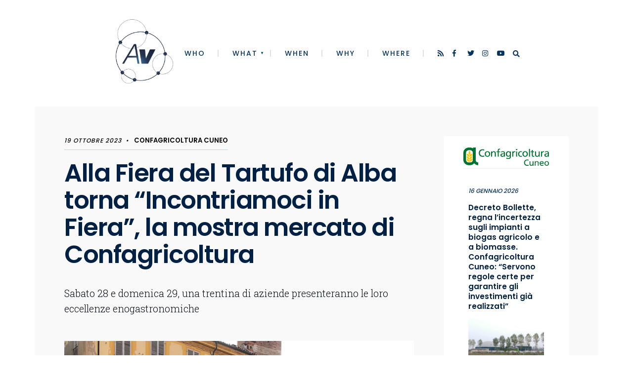

--- FILE ---
content_type: text/html; charset=UTF-8
request_url: https://www.autorivari.com/alla-fiera-del-tartufo-di-alba-torna-incontriamoci-in-fiera-la-mostra-mercato-di-confagricoltura/
body_size: 23110
content:
<!DOCTYPE html>
<html lang="it-IT">
<head><meta charset="UTF-8">
<script type="text/javascript">
/* <![CDATA[ */
 var gform;gform||(document.addEventListener("gform_main_scripts_loaded",function(){gform.scriptsLoaded=!0}),window.addEventListener("DOMContentLoaded",function(){gform.domLoaded=!0}),gform={domLoaded:!1,scriptsLoaded:!1,initializeOnLoaded:function(o){gform.domLoaded&&gform.scriptsLoaded?o():!gform.domLoaded&&gform.scriptsLoaded?window.addEventListener("DOMContentLoaded",o):document.addEventListener("gform_main_scripts_loaded",o)},hooks:{action:{},filter:{}},addAction:function(o,n,r,t){gform.addHook("action",o,n,r,t)},addFilter:function(o,n,r,t){gform.addHook("filter",o,n,r,t)},doAction:function(o){gform.doHook("action",o,arguments)},applyFilters:function(o){return gform.doHook("filter",o,arguments)},removeAction:function(o,n){gform.removeHook("action",o,n)},removeFilter:function(o,n,r){gform.removeHook("filter",o,n,r)},addHook:function(o,n,r,t,i){null==gform.hooks[o][n]&&(gform.hooks[o][n]=[]);var e=gform.hooks[o][n];null==i&&(i=n+"_"+e.length),gform.hooks[o][n].push({tag:i,callable:r,priority:t=null==t?10:t})},doHook:function(n,o,r){var t;if(r=Array.prototype.slice.call(r,1),null!=gform.hooks[n][o]&&((o=gform.hooks[n][o]).sort(function(o,n){return o.priority-n.priority}),o.forEach(function(o){"function"!=typeof(t=o.callable)&&(t=window[t]),"action"==n?t.apply(null,r):r[0]=t.apply(null,r)})),"filter"==n)return r[0]},removeHook:function(o,n,t,i){var r;null!=gform.hooks[o][n]&&(r=(r=gform.hooks[o][n]).filter(function(o,n,r){return!!(null!=i&&i!=o.tag||null!=t&&t!=o.priority)}),gform.hooks[o][n]=r)}}); 
/* ]]> */
</script>


<!-- Set the viewport width to device width for mobile -->
<meta name="viewport" content="width=device-width, initial-scale=1, maximum-scale=1" />
	
<!-- Search Console Verification -->
<meta name="google-site-verification" content="Zd16TatTmml1rEBbrcb5EOZS0NNAPRZCcYefXJFpnbQ" />

<link rel="pingback" href="https://www.autorivari.com/xmlrpc.php" />
<script src="https://maps.googleapis.com/maps/api/js?key=AIzaSyCBgcKIk9r1IaxonjkEFyV1sNjMnjQXgP0"></script>

<meta name='robots' content='index, follow, max-image-preview:large, max-snippet:-1, max-video-preview:-1' />
<meta property="og:title" content="Alla Fiera del Tartufo di Alba torna &quot;Incontriamoci in Fiera&quot;, la mostra mercato di Confagricoltura"/>
<meta property="og:description" content="Sabato 28 e domenica 29, una trentina di aziende presenteranno le loro eccellenze enogastronomiche"/>
<meta property="og:image:alt" content="Una precedente edizione di &quot;Incontriamoci in Fiera&quot;"/>
<meta property="og:image" content="https://s3.eu-west-1.amazonaws.com/assets.autorivari.com/uploads/2023/10/incontriamoci-in-fiera_2021.jpeg"/>
<meta property="og:image:width" content="1192" />
<meta property="og:image:height" content="1178" />
<meta property="og:image:type" content="image/jpeg" />
<meta property="og:type" content="article"/>
<meta property="og:article:published_time" content="2023-10-19 15:28:09"/>
<meta property="og:article:modified_time" content="2023-10-19 15:51:23"/>
<meta name="twitter:card" content="summary">
<meta name="twitter:title" content="Alla Fiera del Tartufo di Alba torna &quot;Incontriamoci in Fiera&quot;, la mostra mercato di Confagricoltura"/>
<meta name="twitter:description" content="Sabato 28 e domenica 29, una trentina di aziende presenteranno le loro eccellenze enogastronomiche"/>
<meta name="twitter:image" content="https://s3.eu-west-1.amazonaws.com/assets.autorivari.com/uploads/2023/10/incontriamoci-in-fiera_2021.jpeg"/>
<meta name="twitter:image:alt" content="Una precedente edizione di &quot;Incontriamoci in Fiera&quot;"/>
<meta name="author" content="Anna Pellegrino"/>

	<!-- This site is optimized with the Yoast SEO plugin v24.3 - https://yoast.com/wordpress/plugins/seo/ -->
	<title>Alla Fiera del Tartufo di Alba torna &quot;Incontriamoci in Fiera&quot;, la mostra mercato di Confagricoltura - AutoriVari</title>
	<meta name="description" content="Sabato 28 e domenica 29 ottobre, Confagricoltura Cuneo e il Consorzio Cascine Piemontesi organizzano la mostra mercato “Incontriamoci in Fiera”, in occasione della 93a Fiera internazionale del Tartufo Bianco di Alba." />
	<link rel="canonical" href="https://www.autorivari.com/alla-fiera-del-tartufo-di-alba-torna-incontriamoci-in-fiera-la-mostra-mercato-di-confagricoltura/" />
	<meta property="og:url" content="https://www.autorivari.com/alla-fiera-del-tartufo-di-alba-torna-incontriamoci-in-fiera-la-mostra-mercato-di-confagricoltura/" />
	<meta property="og:site_name" content="AutoriVari" />
	<meta property="article:published_time" content="2023-10-19T13:28:09+00:00" />
	<meta property="article:modified_time" content="2023-10-19T13:51:23+00:00" />
	<meta property="og:image" content="https://s3.eu-west-1.amazonaws.com/assets.autorivari.com/uploads/2023/10/incontriamoci-in-fiera_2021.jpeg" />
	<meta property="og:image:width" content="1192" />
	<meta property="og:image:height" content="1178" />
	<meta property="og:image:type" content="image/jpeg" />
	<meta name="author" content="Anna Pellegrino" />
	<meta name="twitter:label1" content="Scritto da" />
	<meta name="twitter:data1" content="Anna Pellegrino" />
	<meta name="twitter:label2" content="Tempo di lettura stimato" />
	<meta name="twitter:data2" content="2 minuti" />
	<script type="application/ld+json" class="yoast-schema-graph">{"@context":"https://schema.org","@graph":[{"@type":"WebPage","@id":"https://www.autorivari.com/alla-fiera-del-tartufo-di-alba-torna-incontriamoci-in-fiera-la-mostra-mercato-di-confagricoltura/","url":"https://www.autorivari.com/alla-fiera-del-tartufo-di-alba-torna-incontriamoci-in-fiera-la-mostra-mercato-di-confagricoltura/","name":"Alla Fiera del Tartufo di Alba torna \"Incontriamoci in Fiera\", la mostra mercato di Confagricoltura - AutoriVari","isPartOf":{"@id":"https://www.autorivari.com/#website"},"primaryImageOfPage":{"@id":"https://www.autorivari.com/alla-fiera-del-tartufo-di-alba-torna-incontriamoci-in-fiera-la-mostra-mercato-di-confagricoltura/#primaryimage"},"image":{"@id":"https://www.autorivari.com/alla-fiera-del-tartufo-di-alba-torna-incontriamoci-in-fiera-la-mostra-mercato-di-confagricoltura/#primaryimage"},"thumbnailUrl":"https://s3.eu-west-1.amazonaws.com/assets.autorivari.com/uploads/2023/10/incontriamoci-in-fiera_2021.jpeg","datePublished":"2023-10-19T13:28:09+00:00","dateModified":"2023-10-19T13:51:23+00:00","author":{"@id":"https://www.autorivari.com/#/schema/person/de56da72828d511da343b1cfcd9e63e5"},"description":"Sabato 28 e domenica 29 ottobre, Confagricoltura Cuneo e il Consorzio Cascine Piemontesi organizzano la mostra mercato “Incontriamoci in Fiera”, in occasione della 93a Fiera internazionale del Tartufo Bianco di Alba.","breadcrumb":{"@id":"https://www.autorivari.com/alla-fiera-del-tartufo-di-alba-torna-incontriamoci-in-fiera-la-mostra-mercato-di-confagricoltura/#breadcrumb"},"inLanguage":"it-IT","potentialAction":[{"@type":"ReadAction","target":["https://www.autorivari.com/alla-fiera-del-tartufo-di-alba-torna-incontriamoci-in-fiera-la-mostra-mercato-di-confagricoltura/"]}]},{"@type":"ImageObject","inLanguage":"it-IT","@id":"https://www.autorivari.com/alla-fiera-del-tartufo-di-alba-torna-incontriamoci-in-fiera-la-mostra-mercato-di-confagricoltura/#primaryimage","url":"https://s3.eu-west-1.amazonaws.com/assets.autorivari.com/uploads/2023/10/incontriamoci-in-fiera_2021.jpeg","contentUrl":"https://s3.eu-west-1.amazonaws.com/assets.autorivari.com/uploads/2023/10/incontriamoci-in-fiera_2021.jpeg","width":1192,"height":1178,"caption":"Una precedente edizione di \"Incontriamoci in Fiera\""},{"@type":"BreadcrumbList","@id":"https://www.autorivari.com/alla-fiera-del-tartufo-di-alba-torna-incontriamoci-in-fiera-la-mostra-mercato-di-confagricoltura/#breadcrumb","itemListElement":[{"@type":"ListItem","position":1,"name":"Home","item":"https://www.autorivari.com/"},{"@type":"ListItem","position":2,"name":"Alla Fiera del Tartufo di Alba torna &#8220;Incontriamoci in Fiera&#8221;, la mostra mercato di Confagricoltura"}]},{"@type":"WebSite","@id":"https://www.autorivari.com/#website","url":"https://www.autorivari.com/","name":"AutoriVari","description":"La tua agenzia stampa","potentialAction":[{"@type":"SearchAction","target":{"@type":"EntryPoint","urlTemplate":"https://www.autorivari.com/?s={search_term_string}"},"query-input":{"@type":"PropertyValueSpecification","valueRequired":true,"valueName":"search_term_string"}}],"inLanguage":"it-IT"},{"@type":"Person","@id":"https://www.autorivari.com/#/schema/person/de56da72828d511da343b1cfcd9e63e5","name":"Anna Pellegrino","image":{"@type":"ImageObject","inLanguage":"it-IT","@id":"https://www.autorivari.com/#/schema/person/image/","url":"https://secure.gravatar.com/avatar/a22ff82b3b68ffa2904f1a295d7ba66d?s=96&d=mm&r=g","contentUrl":"https://secure.gravatar.com/avatar/a22ff82b3b68ffa2904f1a295d7ba66d?s=96&d=mm&r=g","caption":"Anna Pellegrino"},"sameAs":["https://www.autorivari.com"],"url":"https://www.autorivari.com/author/anna-pellegrino/"}]}</script>
	<!-- / Yoast SEO plugin. -->


<link rel='dns-prefetch' href='//fonts.googleapis.com' />
<link rel='preconnect' href='https://fonts.gstatic.com' crossorigin />
<link rel="alternate" type="application/rss+xml" title="AutoriVari &raquo; Feed" href="https://www.autorivari.com/feed/" />
<link rel="alternate" type="application/rss+xml" title="AutoriVari &raquo; Feed dei commenti" href="https://www.autorivari.com/comments/feed/" />
<link rel="alternate" type="application/rss+xml" title="AutoriVari &raquo; Alla Fiera del Tartufo di Alba torna &#8220;Incontriamoci in Fiera&#8221;, la mostra mercato di Confagricoltura Feed dei commenti" href="https://www.autorivari.com/alla-fiera-del-tartufo-di-alba-torna-incontriamoci-in-fiera-la-mostra-mercato-di-confagricoltura/feed/" />
<script type="text/javascript">
/* <![CDATA[ */
window._wpemojiSettings = {"baseUrl":"https:\/\/s.w.org\/images\/core\/emoji\/15.0.3\/72x72\/","ext":".png","svgUrl":"https:\/\/s.w.org\/images\/core\/emoji\/15.0.3\/svg\/","svgExt":".svg","source":{"concatemoji":"https:\/\/www.autorivari.com\/wp-includes\/js\/wp-emoji-release.min.js?ver=6.5.7"}};
/*! This file is auto-generated */
!function(i,n){var o,s,e;function c(e){try{var t={supportTests:e,timestamp:(new Date).valueOf()};sessionStorage.setItem(o,JSON.stringify(t))}catch(e){}}function p(e,t,n){e.clearRect(0,0,e.canvas.width,e.canvas.height),e.fillText(t,0,0);var t=new Uint32Array(e.getImageData(0,0,e.canvas.width,e.canvas.height).data),r=(e.clearRect(0,0,e.canvas.width,e.canvas.height),e.fillText(n,0,0),new Uint32Array(e.getImageData(0,0,e.canvas.width,e.canvas.height).data));return t.every(function(e,t){return e===r[t]})}function u(e,t,n){switch(t){case"flag":return n(e,"\ud83c\udff3\ufe0f\u200d\u26a7\ufe0f","\ud83c\udff3\ufe0f\u200b\u26a7\ufe0f")?!1:!n(e,"\ud83c\uddfa\ud83c\uddf3","\ud83c\uddfa\u200b\ud83c\uddf3")&&!n(e,"\ud83c\udff4\udb40\udc67\udb40\udc62\udb40\udc65\udb40\udc6e\udb40\udc67\udb40\udc7f","\ud83c\udff4\u200b\udb40\udc67\u200b\udb40\udc62\u200b\udb40\udc65\u200b\udb40\udc6e\u200b\udb40\udc67\u200b\udb40\udc7f");case"emoji":return!n(e,"\ud83d\udc26\u200d\u2b1b","\ud83d\udc26\u200b\u2b1b")}return!1}function f(e,t,n){var r="undefined"!=typeof WorkerGlobalScope&&self instanceof WorkerGlobalScope?new OffscreenCanvas(300,150):i.createElement("canvas"),a=r.getContext("2d",{willReadFrequently:!0}),o=(a.textBaseline="top",a.font="600 32px Arial",{});return e.forEach(function(e){o[e]=t(a,e,n)}),o}function t(e){var t=i.createElement("script");t.src=e,t.defer=!0,i.head.appendChild(t)}"undefined"!=typeof Promise&&(o="wpEmojiSettingsSupports",s=["flag","emoji"],n.supports={everything:!0,everythingExceptFlag:!0},e=new Promise(function(e){i.addEventListener("DOMContentLoaded",e,{once:!0})}),new Promise(function(t){var n=function(){try{var e=JSON.parse(sessionStorage.getItem(o));if("object"==typeof e&&"number"==typeof e.timestamp&&(new Date).valueOf()<e.timestamp+604800&&"object"==typeof e.supportTests)return e.supportTests}catch(e){}return null}();if(!n){if("undefined"!=typeof Worker&&"undefined"!=typeof OffscreenCanvas&&"undefined"!=typeof URL&&URL.createObjectURL&&"undefined"!=typeof Blob)try{var e="postMessage("+f.toString()+"("+[JSON.stringify(s),u.toString(),p.toString()].join(",")+"));",r=new Blob([e],{type:"text/javascript"}),a=new Worker(URL.createObjectURL(r),{name:"wpTestEmojiSupports"});return void(a.onmessage=function(e){c(n=e.data),a.terminate(),t(n)})}catch(e){}c(n=f(s,u,p))}t(n)}).then(function(e){for(var t in e)n.supports[t]=e[t],n.supports.everything=n.supports.everything&&n.supports[t],"flag"!==t&&(n.supports.everythingExceptFlag=n.supports.everythingExceptFlag&&n.supports[t]);n.supports.everythingExceptFlag=n.supports.everythingExceptFlag&&!n.supports.flag,n.DOMReady=!1,n.readyCallback=function(){n.DOMReady=!0}}).then(function(){return e}).then(function(){var e;n.supports.everything||(n.readyCallback(),(e=n.source||{}).concatemoji?t(e.concatemoji):e.wpemoji&&e.twemoji&&(t(e.twemoji),t(e.wpemoji)))}))}((window,document),window._wpemojiSettings);
/* ]]> */
</script>
<link rel='stylesheet' id='somerville-parent-style-css' href='https://www.autorivari.com/wp-content/themes/somerville/style.css?ver=6.5.7' type='text/css' media='all' />
<style id='wp-emoji-styles-inline-css' type='text/css'>

	img.wp-smiley, img.emoji {
		display: inline !important;
		border: none !important;
		box-shadow: none !important;
		height: 1em !important;
		width: 1em !important;
		margin: 0 0.07em !important;
		vertical-align: -0.1em !important;
		background: none !important;
		padding: 0 !important;
	}
</style>
<link rel='stylesheet' id='wp-block-library-css' href='https://www.autorivari.com/wp-includes/css/dist/block-library/style.min.css?ver=6.5.7' type='text/css' media='all' />
<style id='classic-theme-styles-inline-css' type='text/css'>
/*! This file is auto-generated */
.wp-block-button__link{color:#fff;background-color:#32373c;border-radius:9999px;box-shadow:none;text-decoration:none;padding:calc(.667em + 2px) calc(1.333em + 2px);font-size:1.125em}.wp-block-file__button{background:#32373c;color:#fff;text-decoration:none}
</style>
<style id='global-styles-inline-css' type='text/css'>
body{--wp--preset--color--black: #000000;--wp--preset--color--cyan-bluish-gray: #abb8c3;--wp--preset--color--white: #ffffff;--wp--preset--color--pale-pink: #f78da7;--wp--preset--color--vivid-red: #cf2e2e;--wp--preset--color--luminous-vivid-orange: #ff6900;--wp--preset--color--luminous-vivid-amber: #fcb900;--wp--preset--color--light-green-cyan: #7bdcb5;--wp--preset--color--vivid-green-cyan: #00d084;--wp--preset--color--pale-cyan-blue: #8ed1fc;--wp--preset--color--vivid-cyan-blue: #0693e3;--wp--preset--color--vivid-purple: #9b51e0;--wp--preset--gradient--vivid-cyan-blue-to-vivid-purple: linear-gradient(135deg,rgba(6,147,227,1) 0%,rgb(155,81,224) 100%);--wp--preset--gradient--light-green-cyan-to-vivid-green-cyan: linear-gradient(135deg,rgb(122,220,180) 0%,rgb(0,208,130) 100%);--wp--preset--gradient--luminous-vivid-amber-to-luminous-vivid-orange: linear-gradient(135deg,rgba(252,185,0,1) 0%,rgba(255,105,0,1) 100%);--wp--preset--gradient--luminous-vivid-orange-to-vivid-red: linear-gradient(135deg,rgba(255,105,0,1) 0%,rgb(207,46,46) 100%);--wp--preset--gradient--very-light-gray-to-cyan-bluish-gray: linear-gradient(135deg,rgb(238,238,238) 0%,rgb(169,184,195) 100%);--wp--preset--gradient--cool-to-warm-spectrum: linear-gradient(135deg,rgb(74,234,220) 0%,rgb(151,120,209) 20%,rgb(207,42,186) 40%,rgb(238,44,130) 60%,rgb(251,105,98) 80%,rgb(254,248,76) 100%);--wp--preset--gradient--blush-light-purple: linear-gradient(135deg,rgb(255,206,236) 0%,rgb(152,150,240) 100%);--wp--preset--gradient--blush-bordeaux: linear-gradient(135deg,rgb(254,205,165) 0%,rgb(254,45,45) 50%,rgb(107,0,62) 100%);--wp--preset--gradient--luminous-dusk: linear-gradient(135deg,rgb(255,203,112) 0%,rgb(199,81,192) 50%,rgb(65,88,208) 100%);--wp--preset--gradient--pale-ocean: linear-gradient(135deg,rgb(255,245,203) 0%,rgb(182,227,212) 50%,rgb(51,167,181) 100%);--wp--preset--gradient--electric-grass: linear-gradient(135deg,rgb(202,248,128) 0%,rgb(113,206,126) 100%);--wp--preset--gradient--midnight: linear-gradient(135deg,rgb(2,3,129) 0%,rgb(40,116,252) 100%);--wp--preset--font-size--small: 13px;--wp--preset--font-size--medium: 20px;--wp--preset--font-size--large: 36px;--wp--preset--font-size--x-large: 42px;--wp--preset--spacing--20: 0.44rem;--wp--preset--spacing--30: 0.67rem;--wp--preset--spacing--40: 1rem;--wp--preset--spacing--50: 1.5rem;--wp--preset--spacing--60: 2.25rem;--wp--preset--spacing--70: 3.38rem;--wp--preset--spacing--80: 5.06rem;--wp--preset--shadow--natural: 6px 6px 9px rgba(0, 0, 0, 0.2);--wp--preset--shadow--deep: 12px 12px 50px rgba(0, 0, 0, 0.4);--wp--preset--shadow--sharp: 6px 6px 0px rgba(0, 0, 0, 0.2);--wp--preset--shadow--outlined: 6px 6px 0px -3px rgba(255, 255, 255, 1), 6px 6px rgba(0, 0, 0, 1);--wp--preset--shadow--crisp: 6px 6px 0px rgba(0, 0, 0, 1);}:where(.is-layout-flex){gap: 0.5em;}:where(.is-layout-grid){gap: 0.5em;}body .is-layout-flex{display: flex;}body .is-layout-flex{flex-wrap: wrap;align-items: center;}body .is-layout-flex > *{margin: 0;}body .is-layout-grid{display: grid;}body .is-layout-grid > *{margin: 0;}:where(.wp-block-columns.is-layout-flex){gap: 2em;}:where(.wp-block-columns.is-layout-grid){gap: 2em;}:where(.wp-block-post-template.is-layout-flex){gap: 1.25em;}:where(.wp-block-post-template.is-layout-grid){gap: 1.25em;}.has-black-color{color: var(--wp--preset--color--black) !important;}.has-cyan-bluish-gray-color{color: var(--wp--preset--color--cyan-bluish-gray) !important;}.has-white-color{color: var(--wp--preset--color--white) !important;}.has-pale-pink-color{color: var(--wp--preset--color--pale-pink) !important;}.has-vivid-red-color{color: var(--wp--preset--color--vivid-red) !important;}.has-luminous-vivid-orange-color{color: var(--wp--preset--color--luminous-vivid-orange) !important;}.has-luminous-vivid-amber-color{color: var(--wp--preset--color--luminous-vivid-amber) !important;}.has-light-green-cyan-color{color: var(--wp--preset--color--light-green-cyan) !important;}.has-vivid-green-cyan-color{color: var(--wp--preset--color--vivid-green-cyan) !important;}.has-pale-cyan-blue-color{color: var(--wp--preset--color--pale-cyan-blue) !important;}.has-vivid-cyan-blue-color{color: var(--wp--preset--color--vivid-cyan-blue) !important;}.has-vivid-purple-color{color: var(--wp--preset--color--vivid-purple) !important;}.has-black-background-color{background-color: var(--wp--preset--color--black) !important;}.has-cyan-bluish-gray-background-color{background-color: var(--wp--preset--color--cyan-bluish-gray) !important;}.has-white-background-color{background-color: var(--wp--preset--color--white) !important;}.has-pale-pink-background-color{background-color: var(--wp--preset--color--pale-pink) !important;}.has-vivid-red-background-color{background-color: var(--wp--preset--color--vivid-red) !important;}.has-luminous-vivid-orange-background-color{background-color: var(--wp--preset--color--luminous-vivid-orange) !important;}.has-luminous-vivid-amber-background-color{background-color: var(--wp--preset--color--luminous-vivid-amber) !important;}.has-light-green-cyan-background-color{background-color: var(--wp--preset--color--light-green-cyan) !important;}.has-vivid-green-cyan-background-color{background-color: var(--wp--preset--color--vivid-green-cyan) !important;}.has-pale-cyan-blue-background-color{background-color: var(--wp--preset--color--pale-cyan-blue) !important;}.has-vivid-cyan-blue-background-color{background-color: var(--wp--preset--color--vivid-cyan-blue) !important;}.has-vivid-purple-background-color{background-color: var(--wp--preset--color--vivid-purple) !important;}.has-black-border-color{border-color: var(--wp--preset--color--black) !important;}.has-cyan-bluish-gray-border-color{border-color: var(--wp--preset--color--cyan-bluish-gray) !important;}.has-white-border-color{border-color: var(--wp--preset--color--white) !important;}.has-pale-pink-border-color{border-color: var(--wp--preset--color--pale-pink) !important;}.has-vivid-red-border-color{border-color: var(--wp--preset--color--vivid-red) !important;}.has-luminous-vivid-orange-border-color{border-color: var(--wp--preset--color--luminous-vivid-orange) !important;}.has-luminous-vivid-amber-border-color{border-color: var(--wp--preset--color--luminous-vivid-amber) !important;}.has-light-green-cyan-border-color{border-color: var(--wp--preset--color--light-green-cyan) !important;}.has-vivid-green-cyan-border-color{border-color: var(--wp--preset--color--vivid-green-cyan) !important;}.has-pale-cyan-blue-border-color{border-color: var(--wp--preset--color--pale-cyan-blue) !important;}.has-vivid-cyan-blue-border-color{border-color: var(--wp--preset--color--vivid-cyan-blue) !important;}.has-vivid-purple-border-color{border-color: var(--wp--preset--color--vivid-purple) !important;}.has-vivid-cyan-blue-to-vivid-purple-gradient-background{background: var(--wp--preset--gradient--vivid-cyan-blue-to-vivid-purple) !important;}.has-light-green-cyan-to-vivid-green-cyan-gradient-background{background: var(--wp--preset--gradient--light-green-cyan-to-vivid-green-cyan) !important;}.has-luminous-vivid-amber-to-luminous-vivid-orange-gradient-background{background: var(--wp--preset--gradient--luminous-vivid-amber-to-luminous-vivid-orange) !important;}.has-luminous-vivid-orange-to-vivid-red-gradient-background{background: var(--wp--preset--gradient--luminous-vivid-orange-to-vivid-red) !important;}.has-very-light-gray-to-cyan-bluish-gray-gradient-background{background: var(--wp--preset--gradient--very-light-gray-to-cyan-bluish-gray) !important;}.has-cool-to-warm-spectrum-gradient-background{background: var(--wp--preset--gradient--cool-to-warm-spectrum) !important;}.has-blush-light-purple-gradient-background{background: var(--wp--preset--gradient--blush-light-purple) !important;}.has-blush-bordeaux-gradient-background{background: var(--wp--preset--gradient--blush-bordeaux) !important;}.has-luminous-dusk-gradient-background{background: var(--wp--preset--gradient--luminous-dusk) !important;}.has-pale-ocean-gradient-background{background: var(--wp--preset--gradient--pale-ocean) !important;}.has-electric-grass-gradient-background{background: var(--wp--preset--gradient--electric-grass) !important;}.has-midnight-gradient-background{background: var(--wp--preset--gradient--midnight) !important;}.has-small-font-size{font-size: var(--wp--preset--font-size--small) !important;}.has-medium-font-size{font-size: var(--wp--preset--font-size--medium) !important;}.has-large-font-size{font-size: var(--wp--preset--font-size--large) !important;}.has-x-large-font-size{font-size: var(--wp--preset--font-size--x-large) !important;}
.wp-block-navigation a:where(:not(.wp-element-button)){color: inherit;}
:where(.wp-block-post-template.is-layout-flex){gap: 1.25em;}:where(.wp-block-post-template.is-layout-grid){gap: 1.25em;}
:where(.wp-block-columns.is-layout-flex){gap: 2em;}:where(.wp-block-columns.is-layout-grid){gap: 2em;}
.wp-block-pullquote{font-size: 1.5em;line-height: 1.6;}
</style>
<link rel='stylesheet' id='same-category-posts-css' href='https://www.autorivari.com/wp-content/plugins/same-category-posts/same-category-posts.css?ver=6.5.7' type='text/css' media='all' />
<link rel='stylesheet' id='somerville-style-css' href='https://www.autorivari.com/wp-content/themes/aavv/style.css?ver=6.5.7' type='text/css' media='all' />
<link rel='stylesheet' id='fontawesome-css' href='https://www.autorivari.com/wp-content/themes/somerville/styles/fontawesome.css?ver=6.5.7' type='text/css' media='all' />
<link rel='stylesheet' id='somerville-mobile-css' href='https://www.autorivari.com/wp-content/themes/somerville/style-mobile.css?ver=6.5.7' type='text/css' media='all' />
<link rel="preload" as="style" href="https://fonts.googleapis.com/css?family=Roboto%20Slab:100,200,300,400,500,600,700,800,900%7CPoppins:500,400,600&#038;display=swap&#038;ver=1768905582" /><link rel="stylesheet" href="https://fonts.googleapis.com/css?family=Roboto%20Slab:100,200,300,400,500,600,700,800,900%7CPoppins:500,400,600&#038;display=swap&#038;ver=1768905582" media="print" onload="this.media='all'"><noscript><link rel="stylesheet" href="https://fonts.googleapis.com/css?family=Roboto%20Slab:100,200,300,400,500,600,700,800,900%7CPoppins:500,400,600&#038;display=swap&#038;ver=1768905582" /></noscript><script type="text/javascript" src="https://www.autorivari.com/wp-includes/js/jquery/jquery.min.js?ver=3.7.1" id="jquery-core-js"></script>
<script type="text/javascript" src="https://www.autorivari.com/wp-includes/js/jquery/jquery-migrate.min.js?ver=3.4.1" id="jquery-migrate-js"></script>
<link rel="https://api.w.org/" href="https://www.autorivari.com/wp-json/" /><link rel="alternate" type="application/json" href="https://www.autorivari.com/wp-json/wp/v2/posts/21922" /><link rel="EditURI" type="application/rsd+xml" title="RSD" href="https://www.autorivari.com/xmlrpc.php?rsd" />
<meta name="generator" content="WordPress 6.5.7" />
<link rel='shortlink' href='https://www.autorivari.com/?p=21922' />
<link rel="alternate" type="application/json+oembed" href="https://www.autorivari.com/wp-json/oembed/1.0/embed?url=https%3A%2F%2Fwww.autorivari.com%2Falla-fiera-del-tartufo-di-alba-torna-incontriamoci-in-fiera-la-mostra-mercato-di-confagricoltura%2F" />
<link rel="alternate" type="text/xml+oembed" href="https://www.autorivari.com/wp-json/oembed/1.0/embed?url=https%3A%2F%2Fwww.autorivari.com%2Falla-fiera-del-tartufo-di-alba-torna-incontriamoci-in-fiera-la-mostra-mercato-di-confagricoltura%2F&#038;format=xml" />
<meta name="generator" content="Redux 4.5.9" /><link rel="icon" href="https://www.autorivari.com/wp-content/uploads/2019/10/cropped-AAVV_Icona_BLU-512x512-32x32.jpg" sizes="32x32" />
<link rel="icon" href="https://www.autorivari.com/wp-content/uploads/2019/10/cropped-AAVV_Icona_BLU-512x512-192x192.jpg" sizes="192x192" />
<link rel="apple-touch-icon" href="https://www.autorivari.com/wp-content/uploads/2019/10/cropped-AAVV_Icona_BLU-512x512-180x180.jpg" />
<meta name="msapplication-TileImage" content="https://www.autorivari.com/wp-content/uploads/2019/10/cropped-AAVV_Icona_BLU-512x512-270x270.jpg" />
		<style type="text/css" id="wp-custom-css">
			#gform_wrapper_1 #field_1_9, #gform_wrapper_2 #field_2_8 {
	flex-direction: column;
}

#gform_wrapper_1 #field_1_9 .ginput_container_consent, #gform_wrapper_2 #field_2_8 .ginput_container_consent {
	display: flex;
	align-items: center;
	gap: 6px;
}

#gform_wrapper_1 #field_1_9 .ginput_container_consent input, #gform_wrapper_2 #field_2_8 .ginput_container_consent input {
	display: block;
	width: auto;
	margin: 0;
}

#gform_wrapper_1 #field_1_9 .ginput_container_consent label a, 
#gform_wrapper_2 #field_2_8 .ginput_container_consent label a {
	display: unset;
}		</style>
		<style id="themnific_redux-dynamic-css" title="dynamic-css" class="redux-options-output">.wrapper{padding-right:70px;padding-bottom:70px;padding-left:70px;}body,input,button,textarea{font-family:"Roboto Slab";font-weight:300;font-style:normal;color:#000b16;font-size:18px;}.wrapper_inn,.postbar{background-color:#f9f9f9;}.wrapper{background-color:#ffffff;}.ghost,.item_inn,.sidebar_item,#comments .navigation a,a.page-numbers,.page-link a span,.post-pagination>p a{background-color:#ffffff;}a:not(.wp-block-button__link){color:#002044;}a:not(.wp-block-button__link):hover{color:#004b77;}a:not(.wp-block-button__link):active{color:#000;}.entry p a,.header_text a{color:#004b77;}.entry p a,.header_text a{border-color:#004b77;}.entry p a:hover,.header_text a:hover{background-color:#004b77;}.p-border,.sidebar_item li,.sidebar_item ul.menu li,.meta,.tagcloud a,.page-numbers,input,textarea,select,.page-link span,.post-pagination>p a{border-color:#eaeaea;}#sidebar,.post-pagination span{color:#053463;}.widgetable a{color:#002044;}#header{background-color:#ffffff;}.nav>li>a,.header_search a{font-family:Poppins;font-weight:500;font-style:normal;color:#053463;font-size:14px;}#header h1 a{color:#002044;}li.current-menu-item>a,.nav>li>a:hover,#titles a:hover,#header ul.social-menu a:hover{color:#004b77;}.nav li ul{background-color:#004b77;}.nav>li>ul:after{border-bottom-color:#004b77;}.nav ul li>a,.nav ul li>a:hover{font-family:Poppins;font-weight:400;font-style:normal;color:#fff;font-size:13px;}.nav>li.special>a{background-color:#004b77;}.nav a i,.menu-item-has-children>a::after{color:#004b77;}.nav>li.special>a,.nav .special a i{color:#004b77;}#titles{width:700px;}#titles,.header_fix{margin-top:60px;margin-bottom:10px;}#main-nav>li,.header_search{padding-top:5px;padding-bottom:30px;}#footer,#footer .searchform input.s{background-color:#fff;}#footer,#footer a,#footer h2,#footer h3,#footer .meta,#footer .meta a,#footer .searchform input.s{color:#002044;}#footer a:hover{color:#004b77;}#footer,#footer .sidebar_item li,#copyright,#footer .tagcloud a,#footer .tp_recent_tweets ul li,#footer .p-border,#footer .searchform input.s,#footer input,.footer-icons ul.social-menu a{border-color:#efefef;}#header h1{font-family:Poppins;font-weight:600;font-style:normal;color:#002044;font-size:55px;}h1.entry-title,h2 .maintitle{font-family:Poppins;font-weight:600;font-style:normal;color:#002044;font-size:50px;}.item.mag1_post h2,.item.mag3_post h2,.item.mag4_post h2{font-family:Poppins;font-weight:600;font-style:normal;color:#002044;font-size:28px;}.item h2,.item h3,.format-quote p.teaser{font-family:Poppins;font-weight:600;font-style:normal;color:#002044;font-size:22px;}.show-menu,.tptn_posts_widget li::before,.tab-post h4,.tptn_title,.submit,.nav-previous a,.post-pagination,.mc4wp-form input,.woocommerce #respond input#submit, .woocommerce a.button,.woocommerce button.button, .woocommerce input.button,.tmnf_events_widget a,.post-nav-text{font-family:Poppins;font-weight:600;font-style:normal;color:#002044;font-size:14px;}h1{font-family:Poppins;font-weight:600;font-style:normal;color:#002044;font-size:42px;}h2{font-family:Poppins;font-weight:600;font-style:normal;color:#002044;font-size:32px;}h3{font-family:Poppins;font-weight:600;font-style:normal;color:#002044;font-size:26px;}h4,h3#reply-title,.entry blockquote{font-family:Poppins;font-weight:600;font-style:normal;color:#002044;font-size:20px;}h5,h6,cite,ul.social-menu a span,h2.block_title,a.mainbutton{font-family:Poppins;font-weight:600;font-style:normal;color:#002044;font-size:17px;}.meta,.meta a,.tptn_date{font-family:Poppins;line-height:18px;font-weight:500;font-style:normal;color:#000;font-size:11px;}a.searchSubmit,.sticky:after,.ribbon,.post_pagination_inn,h2.block_title,.format-quote .item_inn,.woocommerce #respond input#submit,.woocommerce a.button,.woocommerce button.button.alt,.woocommerce button.button,.woocommerce a.button.alt.checkout-button,input#place_order,.woocommerce input.button,#respond #submit,li.current a,.page-numbers.current,a.mainbutton,#submit,#comments .navigation a,.contact-form .submit,.wpcf7-submit,.meta_deko:after{background-color:#9de2ea;}input.button,button.submit,.dekoline span,.entry blockquote,h4.dekoline,h3#reply-title{border-color:#9de2ea;}a.searchSubmit,.sticky:after,.ribbon,.ribbon a,.ribbon p,#footer .ribbon,h2.block_title,.woocommerce #respond input#submit,.woocommerce a.button,.woocommerce button.button.alt, .woocommerce button.button,.woocommerce a.button.alt.checkout-button,input#place_order,.woocommerce input.button,#respond #submit,.tmnf_icon,a.mainbutton,#submit,#comments .navigation a,.tagssingle a,.wpcf7-submit,.mc4wp-form input[type="submit"],.page-numbers.current,.owl-nav>div,.meta_more a,.format-quote .item_inn p,.format-quote .item_inn a,.post_pagination_inn a{color:#053463;}a.searchSubmit:hover,.ribbon:hover,a.mainbutton:hover,.meta_more a:hover,.entry a.ribbon:hover,.woocommerce #respond input#submit:hover, .woocommerce a.button:hover, .woocommerce button.button:hover, .woocommerce input.button:hover,.nav>li.special>a:hover{background-color:#053463;}input.button:hover,button.submit:hover{border-color:#053463;}.ribbon:hover,.ribbon:hover a,.ribbon a:hover,.meta_more a:hover,.entry a.ribbon:hover,a.mainbutton:hover,.woocommerce #respond input#submit:hover, .woocommerce a.button:hover, .woocommerce button.button:hover, .woocommerce input.button:hover,#header li.special>a:hover{color:#ffffff;}</style>
</head>
     
<body class="post-template-default single single-post postid-21922 single-format-standard">

<div class="wrapper upper tmnf-sidebar-active ">
<div class="wrapper_inn">
   
    <div id="header" itemscope itemtype="http://schema.org/WPHeader">
        
        <div class="container_vis" id="aavvv-header">
        
    		<div class="clearfix"></div>
            
            <div id="titles" class="tranz2">
                
                                                    
                            <a class="logo" href="https://www.autorivari.com/">
                            
                                <img class="tranz" src="https://s3.eu-west-1.amazonaws.com/assets.autorivari.com/uploads/2019/12/AAVV_Icona_BLU-2.png" alt="AutoriVari"/>
                                    
                            </a>
                            
                                
            </div><!-- end #titles  -->
            
            <nav id="navigation" itemscope itemtype="http://schema.org/SiteNavigationElement"> 
            
            	<div class="header_search">
                
                	<a class="searchOpen header_searchOpen uppercase" href="#" ><i class="fas fa-search"></i></a>
                    
                    			            <ul class="social-menu tranz">
            
                        <li class="sprite-rss"><a title="Rss Feed" href="https://www.autorivari.com/feed/"><i class="fas fa-rss"></i><span>Rss Feed</span></a></li>            
                        <li class="sprite-facebook"><a class="mk-social-facebook" title="Facebook" href="https://www.facebook.com/autorivaripress/"><i class="fab fa-facebook-f"></i><span>Facebook</span></a></li>            
                        <li class="sprite-twitter"><a class="mk-social-twitter-alt" title="Twitter" href="https://twitter.com/autorivaripress/"><i class="fab fa-twitter"></i><span>Twitter</span></a></li>            
                        
                        
                        
                        <li class="sprite-instagram"><a class="mk-social-photobucket" title="Instagram" href="https://www.instagram.com/autorivaripress/"><i class="fab fa-instagram"></i><span>Instagram</span></a></li>            
                        
                        <li class="sprite-youtube"><a class="mk-social-youtube" title="YouTube" href="https://www.youtube.com/user/AutorivariNews"><i class="fab fa-youtube"></i><span>YouTube</span></a></li>            
                        
                        
                        
                        
                        
                        
                        
                        
                        
                        
                        
                        
                        
                        
            </ul>  
                
                </div>
            
                <ul id="main-nav" class="nav"><li id="menu-item-12285" class="menu-item menu-item-type-post_type menu-item-object-page menu-item-12285"><a href="https://www.autorivari.com/who/">WHO</a></li>
<li id="menu-item-12280" class="menu-item menu-item-type-post_type menu-item-object-page menu-item-has-children menu-item-12280"><a href="https://www.autorivari.com/what/">WHAT</a>
<ul class="sub-menu">
	<li id="menu-item-12284" class="menu-item menu-item-type-post_type menu-item-object-page menu-item-12284"><a href="https://www.autorivari.com/what/rassegna-stampa/">Rassegna Stampa</a></li>
	<li id="menu-item-12518" class="menu-item menu-item-type-post_type menu-item-object-page menu-item-12518"><a href="https://www.autorivari.com/what/clienti/">Agenzia stampa</a></li>
	<li id="menu-item-12282" class="menu-item menu-item-type-post_type menu-item-object-page menu-item-12282"><a href="https://www.autorivari.com/what/service-di-redazione/">Service di redazione</a></li>
	<li id="menu-item-12441" class="menu-item menu-item-type-post_type menu-item-object-page menu-item-12441"><a href="https://www.autorivari.com/what/mostre/">Mostre</a></li>
	<li id="menu-item-12281" class="menu-item menu-item-type-post_type menu-item-object-page menu-item-12281"><a href="https://www.autorivari.com/what/newsletter-social-media/">Newsletter &#038; Social</a></li>
</ul>
</li>
<li id="menu-item-12519" class="menu-item menu-item-type-post_type menu-item-object-page menu-item-12519"><a href="https://www.autorivari.com/when/">WHEN</a></li>
<li id="menu-item-12523" class="menu-item menu-item-type-post_type menu-item-object-page menu-item-12523"><a href="https://www.autorivari.com/why/">WHY</a></li>
<li id="menu-item-9517" class="menu-item menu-item-type-post_type menu-item-object-page menu-item-9517"><a href="https://www.autorivari.com/contatti/">WHERE</a></li>
</ul>                
            </nav>
       
       </div><!-- end .container  -->
            
       <div class="clearfix"></div>
    
    
        <div id="curtain" class="tranz">
            
            <form class="searchform" method="get" action="https://www.autorivari.com/">
<input type="text" name="s" class="s rad p-border" size="30" value="Search..." onfocus="if (this.value = '') {this.value = '';}" onblur="if (this.value == '') {this.value = 'Search...';}" />
<button class='searchSubmit ribbon' ><i class="fas fa-search"></i></button>
</form>            
            <a class='curtainclose rad' href="#" ><i class="fa fa-times"></i></a>
            
        </div>
            
    </div><!-- end #header  -->


<div class="p-border">
<div class="container_alt">
        <div id="core" class="postbar postbarRight post-21922 post type-post status-publish format-standard has-post-thumbnail hentry category-confagricoltura">

        <div id="content" class="eightcol">

                <div class="content_inn">

                <div class="post-head">

                    <div class="meta_single meta_deko">

                            
	<p class="meta ">
        <span class="author"><span>Written by </span><a href="https://www.autorivari.com/author/anna-pellegrino/" title="Articoli scritti da Anna Pellegrino" rel="author">Anna Pellegrino</a><span class="divider">&bull;</span></span>        <span class="post-date">19 Ottobre 2023<span class="divider">&bull;</span></span>
        <span class="categs"><a href="https://www.autorivari.com/cliente/confagricoltura/" rel="category tag">Confagricoltura Cuneo</a></span>
    </p>

                    </div>

                    <div class="clearfix"></div>

                    <h1 itemprop="headline" class="entry-title p-border">Alla Fiera del Tartufo di Alba torna &#8220;Incontriamoci in Fiera&#8221;, la mostra mercato di Confagricoltura</h1>

                    <div class="tmnf_excerpt">

                        <p>Sabato 28 e domenica 29, una trentina di aziende presenteranno le loro eccellenze enogastronomiche</p>

                    </div>

                </div>

                
                        <div class="entryhead entryhead_single wp-caption">
                            <a href="https://s3.eu-west-1.amazonaws.com/assets.autorivari.com/uploads/2023/10/incontriamoci-in-fiera_2021.jpeg">
                                <img width="1192" height="1178" src="https://s3.eu-west-1.amazonaws.com/assets.autorivari.com/uploads/2023/10/incontriamoci-in-fiera_2021.jpeg" class="standard grayscale grayscale-fade wp-post-image" alt="Una precedente edizione di &quot;Incontriamoci in Fiera&quot;" decoding="async" fetchpriority="high" srcset="https://s3.eu-west-1.amazonaws.com/assets.autorivari.com/uploads/2023/10/incontriamoci-in-fiera_2021.jpeg 1192w, https://s3.eu-west-1.amazonaws.com/assets.autorivari.com/uploads/2023/10/incontriamoci-in-fiera_2021-600x593.jpeg 600w, https://s3.eu-west-1.amazonaws.com/assets.autorivari.com/uploads/2023/10/incontriamoci-in-fiera_2021-768x759.jpeg 768w, https://s3.eu-west-1.amazonaws.com/assets.autorivari.com/uploads/2023/10/incontriamoci-in-fiera_2021-437x432.jpeg 437w, https://s3.eu-west-1.amazonaws.com/assets.autorivari.com/uploads/2023/10/incontriamoci-in-fiera_2021-120x120.jpeg 120w" sizes="(max-width: 1192px) 100vw, 1192px" />                            </a>
							<p class="wp-caption-text">
								Una precedente edizione di &#8220;Incontriamoci in Fiera&#8221;							</p>
                        </div>

                
                <div class="entry">

                    
<p><strong>Sabato 28 e domenica 29 ottobre, Confagricoltura Cuneo e il Consorzio Cascine Piemontesi organizzano la mostra mercato &#8220;Incontriamoci in Fiera&#8221;, in occasione della 93<sup>a</sup> Fiera internazionale del Tartufo Bianco di Alba. L’appuntamento, giunto alla sesta edizione, si terrà tra piazza Garibaldi, via Cavour e l’adiacente piazza San Francesco ad Alba e sarà occasione di vetrina per i prodotti di eccellenza degli associati. Saranno presenti oltre una trentina di aziende che proporranno in degustazione e vendita diretta nocciole Piemonte IGP e derivati, zafferano, farine, i prestigiosi vini DOC e DOCG del Cuneese, verdura e frutta, formaggi, riso e salumi.</strong></p>



<p>&#8220;Da sempre la mostra mercato ‘Incontriamoci in Fiera’ è un’occasione di incontro importante tra produttore e consumatore finale, nel prestigioso ed internazionale contesto della Fiera del Tartufo – spiega <strong>Alessandro Bottallo</strong>, segretario di zona di Alba per Confagricoltura -. Anche quest’anno come Confagricoltura e Consorzio Cascine Piemontesi saremo presenti per dare visibilità alle nostre aziende e ai loro prodotti di qualità, pronti a confrontarci con il pubblico e promuovere il frutto del lavoro sul territorio. Ci tengo a sottolineare che presso gli stand saranno presenti molti giovani, a testimonianza del buon ricambio generazione delle nostre zone, elemento vitale per la continuità del lavoro del primo settore&#8221;.</p>

                    <div class="clearfix"></div>

                    <div class="post-tags">

                                                                                <p class="modified small cntr" itemprop="dateModified" >Last modified: 19 Ottobre 2023</p>
                            
                    </div>

                </div>

                
                <div class="clearfix"></div>

                                <div class="post-pagination"><div class="post_pagination_inn"></div></div>
                <div class="clearfix"></div>
<div class="postinfo p-border">  

<div id="post-nav" class="p-border">
            <div class="post-previous tranz p-border">
            <a class="post-nav-text" href="https://www.autorivari.com/il-festival-modulazioni-2023-si-prepara-al-gran-finale-con-due-appuntamenti-serali-a-cuneo/">Previous Story:<br/> <strong>Il Festival Modulazioni 2023 si prepara al gran finale con due appuntamenti serali a Cuneo</strong></a>
        </div>
            <div class="post-next tranz p-border">
            <a class="post-nav-text" href="https://www.autorivari.com/unione-montana-valle-varaita-lunione-montana-valle-varaita-ha-attivato-il-servizio-doposcuola-a-sampeyre-e-brossasco/">Next Story:<br/> <strong>L’Unione Montana Valle Varaita ha attivato il servizio doposcuola a Sampeyre e Brossasco</strong></a>
        </div>
    </div><div class="clearfix"></div>            <ul class="related">
				
					</ul>
		<div class="clearfix"></div>


<div id="comments" class="p-border">

	<p class="nocomments">Comments are closed.</p>



</div><!-- #comments -->
            
</div>

<div class="clearfix"></div>
 			
            

                        

            </div><!-- end .content_inn -->

                </div><!-- end #content -->

        	<div id="sidebar"  class="fourcol woocommerce p-border">
    
    	        
            <div class="widgetable p-border">
    
                <div class="sidebar_item">			<div class="textwidget"><a href="/cliente/confagricoltura"><img decoding="async" id="aavv-sidebarcategoryimage" src="https://www.autorivari.com/wp-content/uploads/2019/10/Cliente_2019_CONFAGRICOLTURA-1.png" /></a>
</div>
		</div><div class="sidebar_item"><h2 class="widget"><span>Confagricoltura Cuneo</span></h2><ul>
<li class="same-category-post-item "><a class="same-category-post-thumbnail "href="https://www.autorivari.com/decreto-bollette-regna-lincertezza-sugli-impianti-a-biogas-agricolo-e-a-biomasse-confagricoltura-cuneo-servono-regole-certe-per-garantire-gli-investimenti-gia-realizzati/" title="Decreto Bollette, regna l’incertezza sugli impianti a biogas agricolo e a biomasse. Confagricoltura Cuneo: “Servono regole certe per garantire gli investimenti già realizzati”"><img width="2560" height="1598" src="https://s3.eu-west-1.amazonaws.com/assets.autorivari.com/uploads/2026/01/Biogas_Cuneo-120x120.jpg" class="attachment-150x150x1xpxo size-150x150x1xpxo" alt="Impianti a biogas nella campagne della provincia di Cuneo" decoding="async" srcset="https://s3.eu-west-1.amazonaws.com/assets.autorivari.com/uploads/2026/01/Biogas_Cuneo-scaled.jpg 2560w, https://s3.eu-west-1.amazonaws.com/assets.autorivari.com/uploads/2026/01/Biogas_Cuneo-600x374.jpg 600w, https://s3.eu-west-1.amazonaws.com/assets.autorivari.com/uploads/2026/01/Biogas_Cuneo-768x479.jpg 768w, https://s3.eu-west-1.amazonaws.com/assets.autorivari.com/uploads/2026/01/Biogas_Cuneo-1536x959.jpg 1536w, https://s3.eu-west-1.amazonaws.com/assets.autorivari.com/uploads/2026/01/Biogas_Cuneo-2048x1278.jpg 2048w, https://s3.eu-west-1.amazonaws.com/assets.autorivari.com/uploads/2026/01/Biogas_Cuneo-437x273.jpg 437w, https://s3.eu-west-1.amazonaws.com/assets.autorivari.com/uploads/2026/01/Biogas_Cuneo-1320x824.jpg 1320w" sizes="(max-width: 2560px) 100vw, 2560px" /></a><a class="post-title" href="https://www.autorivari.com/decreto-bollette-regna-lincertezza-sugli-impianti-a-biogas-agricolo-e-a-biomasse-confagricoltura-cuneo-servono-regole-certe-per-garantire-gli-investimenti-gia-realizzati/" rel="bookmark" title="Decreto Bollette, regna l’incertezza sugli impianti a biogas agricolo e a biomasse. Confagricoltura Cuneo: “Servono regole certe per garantire gli investimenti già realizzati”">Decreto Bollette, regna l’incertezza sugli impianti a biogas agricolo e a biomasse. Confagricoltura Cuneo: “Servono regole certe per garantire gli investimenti già realizzati”</a><p class="post-date">16 Gennaio 2026</p></li><li class="same-category-post-item "><a class="same-category-post-thumbnail "href="https://www.autorivari.com/comparto-latte-rischia-recessione-prezzi-in-caduta-confagricoltura-piemonte-chiede-tavolo-allargato-per-governare-le-difficolta/" title="Comparto latte a rischio recessione, prezzi in caduta. Confagricoltura Piemonte chiede Tavolo allargato per governare le difficoltà"><img width="1688" height="1125" src="https://s3.eu-west-1.amazonaws.com/assets.autorivari.com/uploads/2021/07/Latte-120x120.jpg" class="attachment-150x150x1xpxo size-150x150x1xpxo" alt="" decoding="async" srcset="https://s3.eu-west-1.amazonaws.com/assets.autorivari.com/uploads/2021/07/Latte.jpg 1688w, https://s3.eu-west-1.amazonaws.com/assets.autorivari.com/uploads/2021/07/Latte-600x400.jpg 600w, https://s3.eu-west-1.amazonaws.com/assets.autorivari.com/uploads/2021/07/Latte-768x512.jpg 768w, https://s3.eu-west-1.amazonaws.com/assets.autorivari.com/uploads/2021/07/Latte-1536x1024.jpg 1536w, https://s3.eu-west-1.amazonaws.com/assets.autorivari.com/uploads/2021/07/Latte-437x291.jpg 437w, https://s3.eu-west-1.amazonaws.com/assets.autorivari.com/uploads/2021/07/Latte-1320x880.jpg 1320w" sizes="(max-width: 1688px) 100vw, 1688px" /></a><a class="post-title" href="https://www.autorivari.com/comparto-latte-rischia-recessione-prezzi-in-caduta-confagricoltura-piemonte-chiede-tavolo-allargato-per-governare-le-difficolta/" rel="bookmark" title="Comparto latte a rischio recessione, prezzi in caduta. Confagricoltura Piemonte chiede Tavolo allargato per governare le difficoltà">Comparto latte a rischio recessione, prezzi in caduta. Confagricoltura Piemonte chiede Tavolo allargato per governare le difficoltà</a><p class="post-date">9 Gennaio 2026</p></li><li class="same-category-post-item "><a class="post-title" href="https://www.autorivari.com/confagricoltura-cuneo-esprime-cordoglio-per-la-scomparsa-dellex-senatore-natale-carlotto/" rel="bookmark" title="Confagricoltura Cuneo esprime cordoglio per la scomparsa dell’ex senatore Natale Carlotto">Confagricoltura Cuneo esprime cordoglio per la scomparsa dell’ex senatore Natale Carlotto</a><p class="post-date">5 Gennaio 2026</p></li><li class="same-category-post-item "><a class="same-category-post-thumbnail "href="https://www.autorivari.com/con-il-nuovo-dl-bollette-in-cinque-anni-azzeramento-degli-incentivi-e-rischio-chiusura-per-gli-impianti-a-biogas-e-biomasse-del-territorio/" title="Con il nuovo DL Bollette in cinque anni azzeramento degli incentivi e rischio chiusura per gli impianti a biogas e biomasse del territorio"><img width="2560" height="1714" src="https://s3.eu-west-1.amazonaws.com/assets.autorivari.com/uploads/2021/03/Biogas-120x120.jpg" class="attachment-150x150x1xpxo size-150x150x1xpxo" alt="" decoding="async" loading="lazy" srcset="https://s3.eu-west-1.amazonaws.com/assets.autorivari.com/uploads/2021/03/Biogas-scaled.jpg 2560w, https://s3.eu-west-1.amazonaws.com/assets.autorivari.com/uploads/2021/03/Biogas-600x402.jpg 600w, https://s3.eu-west-1.amazonaws.com/assets.autorivari.com/uploads/2021/03/Biogas-768x514.jpg 768w, https://s3.eu-west-1.amazonaws.com/assets.autorivari.com/uploads/2021/03/Biogas-1536x1028.jpg 1536w, https://s3.eu-west-1.amazonaws.com/assets.autorivari.com/uploads/2021/03/Biogas-2048x1371.jpg 2048w, https://s3.eu-west-1.amazonaws.com/assets.autorivari.com/uploads/2021/03/Biogas-437x293.jpg 437w, https://s3.eu-west-1.amazonaws.com/assets.autorivari.com/uploads/2021/03/Biogas-1320x884.jpg 1320w" sizes="(max-width: 2560px) 100vw, 2560px" /></a><a class="post-title" href="https://www.autorivari.com/con-il-nuovo-dl-bollette-in-cinque-anni-azzeramento-degli-incentivi-e-rischio-chiusura-per-gli-impianti-a-biogas-e-biomasse-del-territorio/" rel="bookmark" title="Con il nuovo DL Bollette in cinque anni azzeramento degli incentivi e rischio chiusura per gli impianti a biogas e biomasse del territorio">Con il nuovo DL Bollette in cinque anni azzeramento degli incentivi e rischio chiusura per gli impianti a biogas e biomasse del territorio</a><p class="post-date">22 Dicembre 2025</p></li><li class="same-category-post-item "><a class="same-category-post-thumbnail "href="https://www.autorivari.com/viticoltori-piemontesi-in-affanno-le-proposte-di-confagricoltura-per-le-aziende/" title="Viticoltori piemontesi in affanno: le proposte di Confagricoltura per sostenere le aziende"><img width="2560" height="1702" src="https://s3.eu-west-1.amazonaws.com/assets.autorivari.com/uploads/2020/05/Cantina_Vino-120x120.jpg" class="attachment-150x150x1xpxo size-150x150x1xpxo" alt="Una cantina piemontese" decoding="async" loading="lazy" srcset="https://s3.eu-west-1.amazonaws.com/assets.autorivari.com/uploads/2020/05/Cantina_Vino-scaled.jpg 2560w, https://s3.eu-west-1.amazonaws.com/assets.autorivari.com/uploads/2020/05/Cantina_Vino-600x399.jpg 600w, https://s3.eu-west-1.amazonaws.com/assets.autorivari.com/uploads/2020/05/Cantina_Vino-768x511.jpg 768w, https://s3.eu-west-1.amazonaws.com/assets.autorivari.com/uploads/2020/05/Cantina_Vino-1536x1021.jpg 1536w, https://s3.eu-west-1.amazonaws.com/assets.autorivari.com/uploads/2020/05/Cantina_Vino-2048x1362.jpg 2048w, https://s3.eu-west-1.amazonaws.com/assets.autorivari.com/uploads/2020/05/Cantina_Vino-437x291.jpg 437w, https://s3.eu-west-1.amazonaws.com/assets.autorivari.com/uploads/2020/05/Cantina_Vino-1320x878.jpg 1320w" sizes="(max-width: 2560px) 100vw, 2560px" /></a><a class="post-title" href="https://www.autorivari.com/viticoltori-piemontesi-in-affanno-le-proposte-di-confagricoltura-per-le-aziende/" rel="bookmark" title="Viticoltori piemontesi in affanno: le proposte di Confagricoltura per sostenere le aziende">Viticoltori piemontesi in affanno: le proposte di Confagricoltura per sostenere le aziende</a><p class="post-date">12 Dicembre 2025</p></li><li class="same-category-post-item "><a class="same-category-post-thumbnail "href="https://www.autorivari.com/il-registro-dei-crediti-di-carbonio-puo-diventare-strategico-per-la-filiera-forestale-piemontese/" title="Il Registro dei crediti di carbonio può diventare strategico per la filiera forestale piemontese"><img width="2560" height="1920" src="https://s3.eu-west-1.amazonaws.com/assets.autorivari.com/uploads/2025/11/Convegno_CreditiCarbonio_Cuneo_EnricoAllasia01-120x120.jpg" class="attachment-150x150x1xpxo size-150x150x1xpxo" alt="" decoding="async" loading="lazy" srcset="https://s3.eu-west-1.amazonaws.com/assets.autorivari.com/uploads/2025/11/Convegno_CreditiCarbonio_Cuneo_EnricoAllasia01-scaled.jpg 2560w, https://s3.eu-west-1.amazonaws.com/assets.autorivari.com/uploads/2025/11/Convegno_CreditiCarbonio_Cuneo_EnricoAllasia01-600x450.jpg 600w, https://s3.eu-west-1.amazonaws.com/assets.autorivari.com/uploads/2025/11/Convegno_CreditiCarbonio_Cuneo_EnricoAllasia01-768x576.jpg 768w, https://s3.eu-west-1.amazonaws.com/assets.autorivari.com/uploads/2025/11/Convegno_CreditiCarbonio_Cuneo_EnricoAllasia01-1536x1152.jpg 1536w, https://s3.eu-west-1.amazonaws.com/assets.autorivari.com/uploads/2025/11/Convegno_CreditiCarbonio_Cuneo_EnricoAllasia01-2048x1536.jpg 2048w, https://s3.eu-west-1.amazonaws.com/assets.autorivari.com/uploads/2025/11/Convegno_CreditiCarbonio_Cuneo_EnricoAllasia01-437x328.jpg 437w, https://s3.eu-west-1.amazonaws.com/assets.autorivari.com/uploads/2025/11/Convegno_CreditiCarbonio_Cuneo_EnricoAllasia01-1320x990.jpg 1320w" sizes="(max-width: 2560px) 100vw, 2560px" /></a><a class="post-title" href="https://www.autorivari.com/il-registro-dei-crediti-di-carbonio-puo-diventare-strategico-per-la-filiera-forestale-piemontese/" rel="bookmark" title="Il Registro dei crediti di carbonio può diventare strategico per la filiera forestale piemontese">Il Registro dei crediti di carbonio può diventare strategico per la filiera forestale piemontese</a><p class="post-date">28 Novembre 2025</p></li></ul>
</div><div class="sidebar_item">			<div class="textwidget"><a href="/confagricoltura" class="category-button">Tutte le notizie di<br>Confagricoltura Cuneo</a>
</div>
		</div>            
            </div>
            
		        
    </div><!-- #sidebar -->         <div class="clearfix"></div>
        <section id="archivio" class="hi de"><div class="row"><h1>Archivio immagini di Confagricoltura Cuneo</h1>
		<style type="text/css">
			#gallery-1 {
				margin: auto;
			}
			#gallery-1 .gallery-item {
				float: left;
				margin-top: 10px;
				text-align: center;
				width: 100%;
			}
			#gallery-1 img {
				border: 2px solid #cfcfcf;
			}
			#gallery-1 .gallery-caption {
				margin-left: 0;
			}
			/* see gallery_shortcode() in wp-includes/media.php */
		</style>
		<div id='gallery-1' class='gallery galleryid-0 gallery-columns-0 gallery-size-full'><dl class='gallery-item'>
			<dt class='gallery-icon landscape'>
				<a href='https://s3.eu-west-1.amazonaws.com/assets.autorivari.com/uploads/2024/07/Gruppo-premiati-Piemonte_Brondelli-e-D-Eramo.jpeg'><img width="1600" height="1200" src="https://s3.eu-west-1.amazonaws.com/assets.autorivari.com/uploads/2024/07/Gruppo-premiati-Piemonte_Brondelli-e-D-Eramo.jpeg" class="attachment-full size-full" alt="I rappresentanti dei Comuni piemontesi &quot;Spighe Verdi&quot; con il vice presidente di Confagricoltura Luca Brondelli di Brondello e il Sottosegretario di Stato al Ministero dell&#039;agricoltura Luigi D&#039;Eramo" aria-describedby="gallery-1-23761" decoding="async" loading="lazy" srcset="https://s3.eu-west-1.amazonaws.com/assets.autorivari.com/uploads/2024/07/Gruppo-premiati-Piemonte_Brondelli-e-D-Eramo.jpeg 1600w, https://s3.eu-west-1.amazonaws.com/assets.autorivari.com/uploads/2024/07/Gruppo-premiati-Piemonte_Brondelli-e-D-Eramo-600x450.jpeg 600w, https://s3.eu-west-1.amazonaws.com/assets.autorivari.com/uploads/2024/07/Gruppo-premiati-Piemonte_Brondelli-e-D-Eramo-768x576.jpeg 768w, https://s3.eu-west-1.amazonaws.com/assets.autorivari.com/uploads/2024/07/Gruppo-premiati-Piemonte_Brondelli-e-D-Eramo-1536x1152.jpeg 1536w, https://s3.eu-west-1.amazonaws.com/assets.autorivari.com/uploads/2024/07/Gruppo-premiati-Piemonte_Brondelli-e-D-Eramo-437x328.jpeg 437w, https://s3.eu-west-1.amazonaws.com/assets.autorivari.com/uploads/2024/07/Gruppo-premiati-Piemonte_Brondelli-e-D-Eramo-1320x990.jpeg 1320w" sizes="(max-width: 1600px) 100vw, 1600px" /></a>
			</dt>
				<dd class='wp-caption-text gallery-caption' id='gallery-1-23761'>
				I rappresentanti dei Comuni piemontesi &#8220;Spighe Verdi&#8221; con il vice presidente di Confagricoltura Luca Brondelli di Brondello e il Sottosegretario di Stato al Ministero dell&#8217;agricoltura Luigi D&#8217;Eramo
				</dd></dl><dl class='gallery-item'>
			<dt class='gallery-icon landscape'>
				<a href='https://s3.eu-west-1.amazonaws.com/assets.autorivari.com/uploads/2024/07/Roagna-Alfredo_Alba_Aratro-agricolo-scaled.jpg'><img width="2560" height="1920" src="https://s3.eu-west-1.amazonaws.com/assets.autorivari.com/uploads/2024/07/Roagna-Alfredo_Alba_Aratro-agricolo-scaled.jpg" class="attachment-full size-full" alt="Alfredo Roagna di Alba è stato premiato con l&#039;Aratro d&#039;oro durante l&#039;assemblea di Confagricoltura Cuneo" aria-describedby="gallery-1-23611" decoding="async" loading="lazy" srcset="https://s3.eu-west-1.amazonaws.com/assets.autorivari.com/uploads/2024/07/Roagna-Alfredo_Alba_Aratro-agricolo-scaled.jpg 2560w, https://s3.eu-west-1.amazonaws.com/assets.autorivari.com/uploads/2024/07/Roagna-Alfredo_Alba_Aratro-agricolo-600x450.jpg 600w, https://s3.eu-west-1.amazonaws.com/assets.autorivari.com/uploads/2024/07/Roagna-Alfredo_Alba_Aratro-agricolo-768x576.jpg 768w, https://s3.eu-west-1.amazonaws.com/assets.autorivari.com/uploads/2024/07/Roagna-Alfredo_Alba_Aratro-agricolo-1536x1152.jpg 1536w, https://s3.eu-west-1.amazonaws.com/assets.autorivari.com/uploads/2024/07/Roagna-Alfredo_Alba_Aratro-agricolo-2048x1536.jpg 2048w, https://s3.eu-west-1.amazonaws.com/assets.autorivari.com/uploads/2024/07/Roagna-Alfredo_Alba_Aratro-agricolo-437x328.jpg 437w, https://s3.eu-west-1.amazonaws.com/assets.autorivari.com/uploads/2024/07/Roagna-Alfredo_Alba_Aratro-agricolo-1320x990.jpg 1320w" sizes="(max-width: 2560px) 100vw, 2560px" /></a>
			</dt>
				<dd class='wp-caption-text gallery-caption' id='gallery-1-23611'>
				Alfredo Roagna di Alba è stato premiato con l&#8217;Aratro d&#8217;oro durante l&#8217;assemblea di Confagricoltura Cuneo
				</dd></dl><dl class='gallery-item'>
			<dt class='gallery-icon landscape'>
				<a href='https://s3.eu-west-1.amazonaws.com/assets.autorivari.com/uploads/2024/07/Marengo-Domenico_Savigliano_Aratro-agricolo-scaled.jpg'><img width="2560" height="1707" src="https://s3.eu-west-1.amazonaws.com/assets.autorivari.com/uploads/2024/07/Marengo-Domenico_Savigliano_Aratro-agricolo-scaled.jpg" class="attachment-full size-full" alt="Domenico Marengo di Savigliano è stato premiato con l&#039;Aratro d&#039;oro durante l&#039;assemblea di Confagricoltura Cuneo" aria-describedby="gallery-1-23609" decoding="async" loading="lazy" srcset="https://s3.eu-west-1.amazonaws.com/assets.autorivari.com/uploads/2024/07/Marengo-Domenico_Savigliano_Aratro-agricolo-scaled.jpg 2560w, https://s3.eu-west-1.amazonaws.com/assets.autorivari.com/uploads/2024/07/Marengo-Domenico_Savigliano_Aratro-agricolo-600x400.jpg 600w, https://s3.eu-west-1.amazonaws.com/assets.autorivari.com/uploads/2024/07/Marengo-Domenico_Savigliano_Aratro-agricolo-768x512.jpg 768w, https://s3.eu-west-1.amazonaws.com/assets.autorivari.com/uploads/2024/07/Marengo-Domenico_Savigliano_Aratro-agricolo-1536x1024.jpg 1536w, https://s3.eu-west-1.amazonaws.com/assets.autorivari.com/uploads/2024/07/Marengo-Domenico_Savigliano_Aratro-agricolo-2048x1365.jpg 2048w, https://s3.eu-west-1.amazonaws.com/assets.autorivari.com/uploads/2024/07/Marengo-Domenico_Savigliano_Aratro-agricolo-437x291.jpg 437w, https://s3.eu-west-1.amazonaws.com/assets.autorivari.com/uploads/2024/07/Marengo-Domenico_Savigliano_Aratro-agricolo-1320x880.jpg 1320w" sizes="(max-width: 2560px) 100vw, 2560px" /></a>
			</dt>
				<dd class='wp-caption-text gallery-caption' id='gallery-1-23609'>
				Domenico Marengo di Savigliano è stato premiato con l&#8217;Aratro d&#8217;oro durante l&#8217;assemblea di Confagricoltura Cuneo
				</dd></dl><dl class='gallery-item'>
			<dt class='gallery-icon landscape'>
				<a href='https://s3.eu-west-1.amazonaws.com/assets.autorivari.com/uploads/2024/07/Marabotto-Marina_Mondovi_Aratro-agricolo-scaled.jpg'><img width="2560" height="1707" src="https://s3.eu-west-1.amazonaws.com/assets.autorivari.com/uploads/2024/07/Marabotto-Marina_Mondovi_Aratro-agricolo-scaled.jpg" class="attachment-full size-full" alt="Marina Marabotto di Mondovì è stata premiata con l&#039;Aratro d&#039;oro durante l&#039;assemblea di Confagricoltura Cuneo" aria-describedby="gallery-1-23607" decoding="async" loading="lazy" srcset="https://s3.eu-west-1.amazonaws.com/assets.autorivari.com/uploads/2024/07/Marabotto-Marina_Mondovi_Aratro-agricolo-scaled.jpg 2560w, https://s3.eu-west-1.amazonaws.com/assets.autorivari.com/uploads/2024/07/Marabotto-Marina_Mondovi_Aratro-agricolo-600x400.jpg 600w, https://s3.eu-west-1.amazonaws.com/assets.autorivari.com/uploads/2024/07/Marabotto-Marina_Mondovi_Aratro-agricolo-768x512.jpg 768w, https://s3.eu-west-1.amazonaws.com/assets.autorivari.com/uploads/2024/07/Marabotto-Marina_Mondovi_Aratro-agricolo-1536x1024.jpg 1536w, https://s3.eu-west-1.amazonaws.com/assets.autorivari.com/uploads/2024/07/Marabotto-Marina_Mondovi_Aratro-agricolo-2048x1365.jpg 2048w, https://s3.eu-west-1.amazonaws.com/assets.autorivari.com/uploads/2024/07/Marabotto-Marina_Mondovi_Aratro-agricolo-437x291.jpg 437w, https://s3.eu-west-1.amazonaws.com/assets.autorivari.com/uploads/2024/07/Marabotto-Marina_Mondovi_Aratro-agricolo-1320x880.jpg 1320w" sizes="(max-width: 2560px) 100vw, 2560px" /></a>
			</dt>
				<dd class='wp-caption-text gallery-caption' id='gallery-1-23607'>
				Marina Marabotto di Mondovì è stata premiata con l&#8217;Aratro d&#8217;oro durante l&#8217;assemblea di Confagricoltura Cuneo
				</dd></dl><dl class='gallery-item'>
			<dt class='gallery-icon landscape'>
				<a href='https://s3.eu-west-1.amazonaws.com/assets.autorivari.com/uploads/2024/07/Longo-Renato_Saluzzo_Aratro-agricolo-scaled.jpg'><img width="2560" height="1707" src="https://s3.eu-west-1.amazonaws.com/assets.autorivari.com/uploads/2024/07/Longo-Renato_Saluzzo_Aratro-agricolo-scaled.jpg" class="attachment-full size-full" alt="Renato Lungo di Saluzzo è stato premiato con l&#039;Aratro d&#039;oro durante l&#039;assemblea di Confagricoltura Cuneo" aria-describedby="gallery-1-23606" decoding="async" loading="lazy" srcset="https://s3.eu-west-1.amazonaws.com/assets.autorivari.com/uploads/2024/07/Longo-Renato_Saluzzo_Aratro-agricolo-scaled.jpg 2560w, https://s3.eu-west-1.amazonaws.com/assets.autorivari.com/uploads/2024/07/Longo-Renato_Saluzzo_Aratro-agricolo-600x400.jpg 600w, https://s3.eu-west-1.amazonaws.com/assets.autorivari.com/uploads/2024/07/Longo-Renato_Saluzzo_Aratro-agricolo-768x512.jpg 768w, https://s3.eu-west-1.amazonaws.com/assets.autorivari.com/uploads/2024/07/Longo-Renato_Saluzzo_Aratro-agricolo-1536x1024.jpg 1536w, https://s3.eu-west-1.amazonaws.com/assets.autorivari.com/uploads/2024/07/Longo-Renato_Saluzzo_Aratro-agricolo-2048x1365.jpg 2048w, https://s3.eu-west-1.amazonaws.com/assets.autorivari.com/uploads/2024/07/Longo-Renato_Saluzzo_Aratro-agricolo-437x291.jpg 437w, https://s3.eu-west-1.amazonaws.com/assets.autorivari.com/uploads/2024/07/Longo-Renato_Saluzzo_Aratro-agricolo-1320x880.jpg 1320w" sizes="(max-width: 2560px) 100vw, 2560px" /></a>
			</dt>
				<dd class='wp-caption-text gallery-caption' id='gallery-1-23606'>
				Renato Lungo di Saluzzo è stato premiato con l&#8217;Aratro d&#8217;oro durante l&#8217;assemblea di Confagricoltura Cuneo
				</dd></dl><dl class='gallery-item'>
			<dt class='gallery-icon landscape'>
				<a href='https://s3.eu-west-1.amazonaws.com/assets.autorivari.com/uploads/2024/07/Fratelli-Lando_Caraglio_Orgoglio-agricolo-scaled.jpg'><img width="2560" height="1707" src="https://s3.eu-west-1.amazonaws.com/assets.autorivari.com/uploads/2024/07/Fratelli-Lando_Caraglio_Orgoglio-agricolo-scaled.jpg" class="attachment-full size-full" alt="Ai fratelli Lanzo, Francesco, 18 anni, e Cristian, 14 anni, giovani malgari con un’azienda agricola famigliare a Caraglio, è andato il premio “Orgoglio agricolo” 2024" aria-describedby="gallery-1-23604" decoding="async" loading="lazy" srcset="https://s3.eu-west-1.amazonaws.com/assets.autorivari.com/uploads/2024/07/Fratelli-Lando_Caraglio_Orgoglio-agricolo-scaled.jpg 2560w, https://s3.eu-west-1.amazonaws.com/assets.autorivari.com/uploads/2024/07/Fratelli-Lando_Caraglio_Orgoglio-agricolo-600x400.jpg 600w, https://s3.eu-west-1.amazonaws.com/assets.autorivari.com/uploads/2024/07/Fratelli-Lando_Caraglio_Orgoglio-agricolo-768x512.jpg 768w, https://s3.eu-west-1.amazonaws.com/assets.autorivari.com/uploads/2024/07/Fratelli-Lando_Caraglio_Orgoglio-agricolo-1536x1024.jpg 1536w, https://s3.eu-west-1.amazonaws.com/assets.autorivari.com/uploads/2024/07/Fratelli-Lando_Caraglio_Orgoglio-agricolo-2048x1365.jpg 2048w, https://s3.eu-west-1.amazonaws.com/assets.autorivari.com/uploads/2024/07/Fratelli-Lando_Caraglio_Orgoglio-agricolo-437x291.jpg 437w, https://s3.eu-west-1.amazonaws.com/assets.autorivari.com/uploads/2024/07/Fratelli-Lando_Caraglio_Orgoglio-agricolo-1320x880.jpg 1320w" sizes="(max-width: 2560px) 100vw, 2560px" /></a>
			</dt>
				<dd class='wp-caption-text gallery-caption' id='gallery-1-23604'>
				Ai fratelli Lanzo, Francesco, 18 anni, e Cristian, 14 anni, giovani malgari con un’azienda agricola famigliare a Caraglio, è andato il premio “Orgoglio agricolo” 2024
				</dd></dl><dl class='gallery-item'>
			<dt class='gallery-icon landscape'>
				<a href='https://s3.eu-west-1.amazonaws.com/assets.autorivari.com/uploads/2024/07/I-premiati-Confagricoltura2024.jpeg'><img width="1500" height="1200" src="https://s3.eu-west-1.amazonaws.com/assets.autorivari.com/uploads/2024/07/I-premiati-Confagricoltura2024.jpeg" class="attachment-full size-full" alt="Confagricoltura ha premiato quattro “Aratri d’oro” e a due giovani allevatori ha consegnato l’“Orgoglio agricolo” 2024" aria-describedby="gallery-1-23603" decoding="async" loading="lazy" srcset="https://s3.eu-west-1.amazonaws.com/assets.autorivari.com/uploads/2024/07/I-premiati-Confagricoltura2024.jpeg 1500w, https://s3.eu-west-1.amazonaws.com/assets.autorivari.com/uploads/2024/07/I-premiati-Confagricoltura2024-600x480.jpeg 600w, https://s3.eu-west-1.amazonaws.com/assets.autorivari.com/uploads/2024/07/I-premiati-Confagricoltura2024-768x614.jpeg 768w, https://s3.eu-west-1.amazonaws.com/assets.autorivari.com/uploads/2024/07/I-premiati-Confagricoltura2024-437x350.jpeg 437w, https://s3.eu-west-1.amazonaws.com/assets.autorivari.com/uploads/2024/07/I-premiati-Confagricoltura2024-1320x1056.jpeg 1320w" sizes="(max-width: 1500px) 100vw, 1500px" /></a>
			</dt>
				<dd class='wp-caption-text gallery-caption' id='gallery-1-23603'>
				Confagricoltura ha premiato quattro “Aratri d’oro” e a due giovani allevatori ha consegnato l’“Orgoglio agricolo” 2024
				</dd></dl><dl class='gallery-item'>
			<dt class='gallery-icon portrait'>
				<a href='https://s3.eu-west-1.amazonaws.com/assets.autorivari.com/uploads/2024/04/Nocciolo_Convegno_2024_-scaled.jpg'><img width="2485" height="2560" src="https://s3.eu-west-1.amazonaws.com/assets.autorivari.com/uploads/2024/04/Nocciolo_Convegno_2024_-scaled.jpg" class="attachment-full size-full" alt="Sabato 4 maggio, dalle 9.30, al PalaExpo di Cherasco e in streaming torna l’evento dedicato alla filiera corilicola" aria-describedby="gallery-1-23044" decoding="async" loading="lazy" srcset="https://s3.eu-west-1.amazonaws.com/assets.autorivari.com/uploads/2024/04/Nocciolo_Convegno_2024_-scaled.jpg 2485w, https://s3.eu-west-1.amazonaws.com/assets.autorivari.com/uploads/2024/04/Nocciolo_Convegno_2024_-583x600.jpg 583w, https://s3.eu-west-1.amazonaws.com/assets.autorivari.com/uploads/2024/04/Nocciolo_Convegno_2024_-768x791.jpg 768w, https://s3.eu-west-1.amazonaws.com/assets.autorivari.com/uploads/2024/04/Nocciolo_Convegno_2024_-1491x1536.jpg 1491w, https://s3.eu-west-1.amazonaws.com/assets.autorivari.com/uploads/2024/04/Nocciolo_Convegno_2024_-1988x2048.jpg 1988w, https://s3.eu-west-1.amazonaws.com/assets.autorivari.com/uploads/2024/04/Nocciolo_Convegno_2024_-437x450.jpg 437w, https://s3.eu-west-1.amazonaws.com/assets.autorivari.com/uploads/2024/04/Nocciolo_Convegno_2024_-1320x1360.jpg 1320w" sizes="(max-width: 2485px) 100vw, 2485px" /></a>
			</dt>
				<dd class='wp-caption-text gallery-caption' id='gallery-1-23044'>
				Sabato 4 maggio, dalle 9.30, al PalaExpo di Cherasco e in streaming torna l’evento dedicato alla filiera corilicola
				</dd></dl><dl class='gallery-item'>
			<dt class='gallery-icon landscape'>
				<a href='https://s3.eu-west-1.amazonaws.com/assets.autorivari.com/uploads/2023/11/La-riunione-del-sindacato-di-proprieta-fondiaria-scaled.jpg'><img width="2560" height="1920" src="https://s3.eu-west-1.amazonaws.com/assets.autorivari.com/uploads/2023/11/La-riunione-del-sindacato-di-proprieta-fondiaria-scaled.jpg" class="attachment-full size-full" alt="Un momento della riunione del Sindacato di Proprietà Fondiaria" aria-describedby="gallery-1-22074" decoding="async" loading="lazy" srcset="https://s3.eu-west-1.amazonaws.com/assets.autorivari.com/uploads/2023/11/La-riunione-del-sindacato-di-proprieta-fondiaria-scaled.jpg 2560w, https://s3.eu-west-1.amazonaws.com/assets.autorivari.com/uploads/2023/11/La-riunione-del-sindacato-di-proprieta-fondiaria-600x450.jpg 600w, https://s3.eu-west-1.amazonaws.com/assets.autorivari.com/uploads/2023/11/La-riunione-del-sindacato-di-proprieta-fondiaria-768x576.jpg 768w, https://s3.eu-west-1.amazonaws.com/assets.autorivari.com/uploads/2023/11/La-riunione-del-sindacato-di-proprieta-fondiaria-1536x1152.jpg 1536w, https://s3.eu-west-1.amazonaws.com/assets.autorivari.com/uploads/2023/11/La-riunione-del-sindacato-di-proprieta-fondiaria-2048x1536.jpg 2048w, https://s3.eu-west-1.amazonaws.com/assets.autorivari.com/uploads/2023/11/La-riunione-del-sindacato-di-proprieta-fondiaria-437x328.jpg 437w, https://s3.eu-west-1.amazonaws.com/assets.autorivari.com/uploads/2023/11/La-riunione-del-sindacato-di-proprieta-fondiaria-1320x990.jpg 1320w" sizes="(max-width: 2560px) 100vw, 2560px" /></a>
			</dt>
				<dd class='wp-caption-text gallery-caption' id='gallery-1-22074'>
				Un momento della riunione del Sindacato di Proprietà Fondiaria
				</dd></dl><dl class='gallery-item'>
			<dt class='gallery-icon landscape'>
				<a href='https://s3.eu-west-1.amazonaws.com/assets.autorivari.com/uploads/2023/09/DSC_0056-scaled.jpg'><img width="2560" height="1702" src="https://s3.eu-west-1.amazonaws.com/assets.autorivari.com/uploads/2023/09/DSC_0056-scaled.jpg" class="attachment-full size-full" alt="Un momento della scorsa edizione di Caluma el vache" aria-describedby="gallery-1-21587" decoding="async" loading="lazy" srcset="https://s3.eu-west-1.amazonaws.com/assets.autorivari.com/uploads/2023/09/DSC_0056-scaled.jpg 2560w, https://s3.eu-west-1.amazonaws.com/assets.autorivari.com/uploads/2023/09/DSC_0056-600x399.jpg 600w, https://s3.eu-west-1.amazonaws.com/assets.autorivari.com/uploads/2023/09/DSC_0056-768x511.jpg 768w, https://s3.eu-west-1.amazonaws.com/assets.autorivari.com/uploads/2023/09/DSC_0056-1536x1021.jpg 1536w, https://s3.eu-west-1.amazonaws.com/assets.autorivari.com/uploads/2023/09/DSC_0056-2048x1362.jpg 2048w, https://s3.eu-west-1.amazonaws.com/assets.autorivari.com/uploads/2023/09/DSC_0056-437x291.jpg 437w, https://s3.eu-west-1.amazonaws.com/assets.autorivari.com/uploads/2023/09/DSC_0056-1320x878.jpg 1320w" sizes="(max-width: 2560px) 100vw, 2560px" /></a>
			</dt>
				<dd class='wp-caption-text gallery-caption' id='gallery-1-21587'>
				Un momento della scorsa edizione di Caluma el vache
				</dd></dl><dl class='gallery-item'>
			<dt class='gallery-icon landscape'>
				<a href='https://s3.eu-west-1.amazonaws.com/assets.autorivari.com/uploads/2023/06/Palazzo-calosso1.jpg'><img width="1181" height="708" src="https://s3.eu-west-1.amazonaws.com/assets.autorivari.com/uploads/2023/06/Palazzo-calosso1.jpg" class="attachment-full size-full" alt="I nuovi uffici di Saluzzo si trovano al piano terra del palazzo che ospita il mobilificio Calosso" aria-describedby="gallery-1-20744" decoding="async" loading="lazy" srcset="https://s3.eu-west-1.amazonaws.com/assets.autorivari.com/uploads/2023/06/Palazzo-calosso1.jpg 1181w, https://s3.eu-west-1.amazonaws.com/assets.autorivari.com/uploads/2023/06/Palazzo-calosso1-600x360.jpg 600w, https://s3.eu-west-1.amazonaws.com/assets.autorivari.com/uploads/2023/06/Palazzo-calosso1-768x460.jpg 768w, https://s3.eu-west-1.amazonaws.com/assets.autorivari.com/uploads/2023/06/Palazzo-calosso1-437x262.jpg 437w" sizes="(max-width: 1181px) 100vw, 1181px" /></a>
			</dt>
				<dd class='wp-caption-text gallery-caption' id='gallery-1-20744'>
				I nuovi uffici di Saluzzo si trovano al piano terra del palazzo che ospita il mobilificio Calosso
				</dd></dl><dl class='gallery-item'>
			<dt class='gallery-icon landscape'>
				<a href='https://s3.eu-west-1.amazonaws.com/assets.autorivari.com/uploads/2023/05/convegnoCaramagnaANPA.jpg'><img width="1200" height="800" src="https://s3.eu-west-1.amazonaws.com/assets.autorivari.com/uploads/2023/05/convegnoCaramagnaANPA.jpg" class="attachment-full size-full" alt="Una precedente iniziativa di ANPA" aria-describedby="gallery-1-20463" decoding="async" loading="lazy" srcset="https://s3.eu-west-1.amazonaws.com/assets.autorivari.com/uploads/2023/05/convegnoCaramagnaANPA.jpg 1200w, https://s3.eu-west-1.amazonaws.com/assets.autorivari.com/uploads/2023/05/convegnoCaramagnaANPA-600x400.jpg 600w, https://s3.eu-west-1.amazonaws.com/assets.autorivari.com/uploads/2023/05/convegnoCaramagnaANPA-768x512.jpg 768w, https://s3.eu-west-1.amazonaws.com/assets.autorivari.com/uploads/2023/05/convegnoCaramagnaANPA-437x291.jpg 437w" sizes="(max-width: 1200px) 100vw, 1200px" /></a>
			</dt>
				<dd class='wp-caption-text gallery-caption' id='gallery-1-20463'>
				Una precedente iniziativa di ANPA
				</dd></dl><dl class='gallery-item'>
			<dt class='gallery-icon landscape'>
				<a href='https://s3.eu-west-1.amazonaws.com/assets.autorivari.com/uploads/2023/03/Demaria_Giacosa_Audisio-scaled.jpg'><img width="2560" height="1276" src="https://s3.eu-west-1.amazonaws.com/assets.autorivari.com/uploads/2023/03/Demaria_Giacosa_Audisio-scaled.jpg" class="attachment-full size-full" alt="Gianluca Demaria (Dogliani) e Graziano Giacosa (Savigliano) affiancheranno Enrico Allasia. Walter Audisio (Lagnasco) eletto alla guida dell’ANGA di Cuneo" aria-describedby="gallery-1-20037" decoding="async" loading="lazy" srcset="https://s3.eu-west-1.amazonaws.com/assets.autorivari.com/uploads/2023/03/Demaria_Giacosa_Audisio-scaled.jpg 2560w, https://s3.eu-west-1.amazonaws.com/assets.autorivari.com/uploads/2023/03/Demaria_Giacosa_Audisio-600x299.jpg 600w, https://s3.eu-west-1.amazonaws.com/assets.autorivari.com/uploads/2023/03/Demaria_Giacosa_Audisio-768x383.jpg 768w, https://s3.eu-west-1.amazonaws.com/assets.autorivari.com/uploads/2023/03/Demaria_Giacosa_Audisio-1536x766.jpg 1536w, https://s3.eu-west-1.amazonaws.com/assets.autorivari.com/uploads/2023/03/Demaria_Giacosa_Audisio-2048x1021.jpg 2048w, https://s3.eu-west-1.amazonaws.com/assets.autorivari.com/uploads/2023/03/Demaria_Giacosa_Audisio-437x218.jpg 437w, https://s3.eu-west-1.amazonaws.com/assets.autorivari.com/uploads/2023/03/Demaria_Giacosa_Audisio-1320x658.jpg 1320w" sizes="(max-width: 2560px) 100vw, 2560px" /></a>
			</dt>
				<dd class='wp-caption-text gallery-caption' id='gallery-1-20037'>
				Gianluca Demaria (Dogliani) e Graziano Giacosa (Savigliano) affiancheranno Enrico Allasia. 
Walter Audisio (Lagnasco) eletto alla guida dell’ANGA di Cuneo
				</dd></dl><dl class='gallery-item'>
			<dt class='gallery-icon landscape'>
				<a href='https://s3.eu-west-1.amazonaws.com/assets.autorivari.com/uploads/2023/02/PunteCielo.jpg'><img width="2560" height="1920" src="https://s3.eu-west-1.amazonaws.com/assets.autorivari.com/uploads/2023/02/PunteCielo.jpg" class="attachment-full size-full" alt="Un campo di mais nel Cuneese" aria-describedby="gallery-1-19727" decoding="async" loading="lazy" srcset="https://s3.eu-west-1.amazonaws.com/assets.autorivari.com/uploads/2023/02/PunteCielo.jpg 2560w, https://s3.eu-west-1.amazonaws.com/assets.autorivari.com/uploads/2023/02/PunteCielo-600x450.jpg 600w, https://s3.eu-west-1.amazonaws.com/assets.autorivari.com/uploads/2023/02/PunteCielo-768x576.jpg 768w, https://s3.eu-west-1.amazonaws.com/assets.autorivari.com/uploads/2023/02/PunteCielo-1536x1152.jpg 1536w, https://s3.eu-west-1.amazonaws.com/assets.autorivari.com/uploads/2023/02/PunteCielo-2048x1536.jpg 2048w, https://s3.eu-west-1.amazonaws.com/assets.autorivari.com/uploads/2023/02/PunteCielo-437x328.jpg 437w, https://s3.eu-west-1.amazonaws.com/assets.autorivari.com/uploads/2023/02/PunteCielo-1320x990.jpg 1320w" sizes="(max-width: 2560px) 100vw, 2560px" /></a>
			</dt>
				<dd class='wp-caption-text gallery-caption' id='gallery-1-19727'>
				Un campo di mais nel Cuneese
				</dd></dl><dl class='gallery-item'>
			<dt class='gallery-icon landscape'>
				<a href='https://s3.eu-west-1.amazonaws.com/assets.autorivari.com/uploads/2023/01/IMG_7924-e1674825695314.jpg'><img width="1800" height="1176" src="https://s3.eu-west-1.amazonaws.com/assets.autorivari.com/uploads/2023/01/IMG_7924-e1674825695314.jpg" class="attachment-full size-full" alt="La sala e il tavolo dei relatori del convegno di Confagricoltura Cuneo" aria-describedby="gallery-1-19643" decoding="async" loading="lazy" srcset="https://s3.eu-west-1.amazonaws.com/assets.autorivari.com/uploads/2023/01/IMG_7924-e1674825695314.jpg 1800w, https://s3.eu-west-1.amazonaws.com/assets.autorivari.com/uploads/2023/01/IMG_7924-e1674825695314-600x392.jpg 600w, https://s3.eu-west-1.amazonaws.com/assets.autorivari.com/uploads/2023/01/IMG_7924-e1674825695314-768x502.jpg 768w, https://s3.eu-west-1.amazonaws.com/assets.autorivari.com/uploads/2023/01/IMG_7924-e1674825695314-1536x1004.jpg 1536w, https://s3.eu-west-1.amazonaws.com/assets.autorivari.com/uploads/2023/01/IMG_7924-e1674825695314-437x286.jpg 437w, https://s3.eu-west-1.amazonaws.com/assets.autorivari.com/uploads/2023/01/IMG_7924-e1674825695314-1320x862.jpg 1320w" sizes="(max-width: 1800px) 100vw, 1800px" /></a>
			</dt>
				<dd class='wp-caption-text gallery-caption' id='gallery-1-19643'>
				La sala e il tavolo dei relatori del convegno di Confagricoltura Cuneo
				</dd></dl><dl class='gallery-item'>
			<dt class='gallery-icon landscape'>
				<a href='https://s3.eu-west-1.amazonaws.com/assets.autorivari.com/uploads/2023/01/IMG_7899-e1674825659739.jpg'><img width="1819" height="1195" src="https://s3.eu-west-1.amazonaws.com/assets.autorivari.com/uploads/2023/01/IMG_7899-e1674825659739.jpg" class="attachment-full size-full" alt="Il pubblico presente al convegno &quot;La Comunità di Energia Rinnovabile C.E.R.: modello, finalità e benefici”" aria-describedby="gallery-1-19641" decoding="async" loading="lazy" srcset="https://s3.eu-west-1.amazonaws.com/assets.autorivari.com/uploads/2023/01/IMG_7899-e1674825659739.jpg 1819w, https://s3.eu-west-1.amazonaws.com/assets.autorivari.com/uploads/2023/01/IMG_7899-e1674825659739-600x394.jpg 600w, https://s3.eu-west-1.amazonaws.com/assets.autorivari.com/uploads/2023/01/IMG_7899-e1674825659739-768x505.jpg 768w, https://s3.eu-west-1.amazonaws.com/assets.autorivari.com/uploads/2023/01/IMG_7899-e1674825659739-1536x1009.jpg 1536w, https://s3.eu-west-1.amazonaws.com/assets.autorivari.com/uploads/2023/01/IMG_7899-e1674825659739-437x287.jpg 437w, https://s3.eu-west-1.amazonaws.com/assets.autorivari.com/uploads/2023/01/IMG_7899-e1674825659739-1320x867.jpg 1320w" sizes="(max-width: 1819px) 100vw, 1819px" /></a>
			</dt>
				<dd class='wp-caption-text gallery-caption' id='gallery-1-19641'>
				Il pubblico presente al convegno &#8220;La Comunità di Energia Rinnovabile C.E.R.: modello, finalità e benefici”
				</dd></dl><dl class='gallery-item'>
			<dt class='gallery-icon landscape'>
				<a href='https://s3.eu-west-1.amazonaws.com/assets.autorivari.com/uploads/2022/06/P1710516-scaled.jpg'><img width="2560" height="1707" src="https://s3.eu-west-1.amazonaws.com/assets.autorivari.com/uploads/2022/06/P1710516-scaled.jpg" class="attachment-full size-full" alt="L&#039;intervento di Deborah Piovan al workshop di Confagricoltura, DISAFA e Fondazione Agrion" aria-describedby="gallery-1-17898" decoding="async" loading="lazy" srcset="https://s3.eu-west-1.amazonaws.com/assets.autorivari.com/uploads/2022/06/P1710516-scaled.jpg 2560w, https://s3.eu-west-1.amazonaws.com/assets.autorivari.com/uploads/2022/06/P1710516-600x400.jpg 600w, https://s3.eu-west-1.amazonaws.com/assets.autorivari.com/uploads/2022/06/P1710516-768x512.jpg 768w, https://s3.eu-west-1.amazonaws.com/assets.autorivari.com/uploads/2022/06/P1710516-1536x1024.jpg 1536w, https://s3.eu-west-1.amazonaws.com/assets.autorivari.com/uploads/2022/06/P1710516-2048x1365.jpg 2048w, https://s3.eu-west-1.amazonaws.com/assets.autorivari.com/uploads/2022/06/P1710516-437x291.jpg 437w, https://s3.eu-west-1.amazonaws.com/assets.autorivari.com/uploads/2022/06/P1710516-1320x880.jpg 1320w" sizes="(max-width: 2560px) 100vw, 2560px" /></a>
			</dt>
				<dd class='wp-caption-text gallery-caption' id='gallery-1-17898'>
				L&#8217;intervento di Deborah Piovan al workshop di Confagricoltura, DISAFA e Fondazione Agrion
				</dd></dl><dl class='gallery-item'>
			<dt class='gallery-icon landscape'>
				<a href='https://s3.eu-west-1.amazonaws.com/assets.autorivari.com/uploads/2022/05/Ospedale_ph-Pixabay.jpg'><img width="1920" height="1271" src="https://s3.eu-west-1.amazonaws.com/assets.autorivari.com/uploads/2022/05/Ospedale_ph-Pixabay.jpg" class="attachment-full size-full" alt="Una stanza d&#039;ospedale (Ph. Pixabay)" aria-describedby="gallery-1-16987" decoding="async" loading="lazy" srcset="https://s3.eu-west-1.amazonaws.com/assets.autorivari.com/uploads/2022/05/Ospedale_ph-Pixabay.jpg 1920w, https://s3.eu-west-1.amazonaws.com/assets.autorivari.com/uploads/2022/05/Ospedale_ph-Pixabay-600x397.jpg 600w, https://s3.eu-west-1.amazonaws.com/assets.autorivari.com/uploads/2022/05/Ospedale_ph-Pixabay-768x508.jpg 768w, https://s3.eu-west-1.amazonaws.com/assets.autorivari.com/uploads/2022/05/Ospedale_ph-Pixabay-1536x1017.jpg 1536w, https://s3.eu-west-1.amazonaws.com/assets.autorivari.com/uploads/2022/05/Ospedale_ph-Pixabay-437x289.jpg 437w, https://s3.eu-west-1.amazonaws.com/assets.autorivari.com/uploads/2022/05/Ospedale_ph-Pixabay-1320x874.jpg 1320w" sizes="(max-width: 1920px) 100vw, 1920px" /></a>
			</dt>
				<dd class='wp-caption-text gallery-caption' id='gallery-1-16987'>
				Una stanza d&#8217;ospedale (Ph. Pixabay)
				</dd></dl><dl class='gallery-item'>
			<dt class='gallery-icon portrait'>
				<a href='https://s3.eu-west-1.amazonaws.com/assets.autorivari.com/uploads/2022/05/CascinePiemontesi_Savigliano.jpg'><img width="1458" height="1877" src="https://s3.eu-west-1.amazonaws.com/assets.autorivari.com/uploads/2022/05/CascinePiemontesi_Savigliano.jpg" class="attachment-full size-full" alt="La precedente partecipazione del consorzio Cascine Piemontesi alla Piccola Fiera d&#039;Autunno a Savigliano" aria-describedby="gallery-1-16970" decoding="async" loading="lazy" srcset="https://s3.eu-west-1.amazonaws.com/assets.autorivari.com/uploads/2022/05/CascinePiemontesi_Savigliano.jpg 1458w, https://s3.eu-west-1.amazonaws.com/assets.autorivari.com/uploads/2022/05/CascinePiemontesi_Savigliano-466x600.jpg 466w, https://s3.eu-west-1.amazonaws.com/assets.autorivari.com/uploads/2022/05/CascinePiemontesi_Savigliano-768x989.jpg 768w, https://s3.eu-west-1.amazonaws.com/assets.autorivari.com/uploads/2022/05/CascinePiemontesi_Savigliano-1193x1536.jpg 1193w, https://s3.eu-west-1.amazonaws.com/assets.autorivari.com/uploads/2022/05/CascinePiemontesi_Savigliano-437x563.jpg 437w, https://s3.eu-west-1.amazonaws.com/assets.autorivari.com/uploads/2022/05/CascinePiemontesi_Savigliano-1320x1699.jpg 1320w" sizes="(max-width: 1458px) 100vw, 1458px" /></a>
			</dt>
				<dd class='wp-caption-text gallery-caption' id='gallery-1-16970'>
				La precedente partecipazione del consorzio Cascine Piemontesi alla Piccola Fiera d&#8217;Autunno a Savigliano
				</dd></dl><dl class='gallery-item'>
			<dt class='gallery-icon landscape'>
				<a href='https://s3.eu-west-1.amazonaws.com/assets.autorivari.com/uploads/2020/05/Suini-scaled.jpg'><img width="2560" height="1920" src="https://s3.eu-west-1.amazonaws.com/assets.autorivari.com/uploads/2020/05/Suini-scaled.jpg" class="attachment-full size-full" alt="Sono centinaia le aziende suinicole attive in provincia di Cuneo" aria-describedby="gallery-1-11484" decoding="async" loading="lazy" srcset="https://s3.eu-west-1.amazonaws.com/assets.autorivari.com/uploads/2020/05/Suini-scaled.jpg 2560w, https://s3.eu-west-1.amazonaws.com/assets.autorivari.com/uploads/2020/05/Suini-600x450.jpg 600w, https://s3.eu-west-1.amazonaws.com/assets.autorivari.com/uploads/2020/05/Suini-768x576.jpg 768w, https://s3.eu-west-1.amazonaws.com/assets.autorivari.com/uploads/2020/05/Suini-1536x1152.jpg 1536w, https://s3.eu-west-1.amazonaws.com/assets.autorivari.com/uploads/2020/05/Suini-2048x1536.jpg 2048w, https://s3.eu-west-1.amazonaws.com/assets.autorivari.com/uploads/2020/05/Suini-437x328.jpg 437w, https://s3.eu-west-1.amazonaws.com/assets.autorivari.com/uploads/2020/05/Suini-1320x990.jpg 1320w" sizes="(max-width: 2560px) 100vw, 2560px" /></a>
			</dt>
				<dd class='wp-caption-text gallery-caption' id='gallery-1-11484'>
				Sono centinaia le aziende suinicole attive in provincia di Cuneo
				</dd></dl><dl class='gallery-item'>
			<dt class='gallery-icon landscape'>
				<a href='https://s3.eu-west-1.amazonaws.com/assets.autorivari.com/uploads/2019/11/Confagricoltura_Cuneo_Maltempo_11_2019_8.jpg'><img width="3186" height="2010" src="https://s3.eu-west-1.amazonaws.com/assets.autorivari.com/uploads/2019/11/Confagricoltura_Cuneo_Maltempo_11_2019_8.jpg" class="attachment-full size-full" alt="" aria-describedby="gallery-1-10434" decoding="async" loading="lazy" srcset="https://s3.eu-west-1.amazonaws.com/assets.autorivari.com/uploads/2019/11/Confagricoltura_Cuneo_Maltempo_11_2019_8.jpg 3186w, https://s3.eu-west-1.amazonaws.com/assets.autorivari.com/uploads/2019/11/Confagricoltura_Cuneo_Maltempo_11_2019_8-300x189.jpg 300w, https://s3.eu-west-1.amazonaws.com/assets.autorivari.com/uploads/2019/11/Confagricoltura_Cuneo_Maltempo_11_2019_8-768x485.jpg 768w, https://s3.eu-west-1.amazonaws.com/assets.autorivari.com/uploads/2019/11/Confagricoltura_Cuneo_Maltempo_11_2019_8-1024x646.jpg 1024w, https://s3.eu-west-1.amazonaws.com/assets.autorivari.com/uploads/2019/11/Confagricoltura_Cuneo_Maltempo_11_2019_8-437x276.jpg 437w, https://s3.eu-west-1.amazonaws.com/assets.autorivari.com/uploads/2019/11/Confagricoltura_Cuneo_Maltempo_11_2019_8-1320x833.jpg 1320w" sizes="(max-width: 3186px) 100vw, 3186px" /></a>
			</dt>
				<dd class='wp-caption-text gallery-caption' id='gallery-1-10434'>
				Un campo allagato alle porte di Cuneo
				</dd></dl><dl class='gallery-item'>
			<dt class='gallery-icon landscape'>
				<a href='https://www.autorivari.com/wp-content/uploads/2019/08/P1610842.jpg'><img width="1200" height="800" src="https://www.autorivari.com/wp-content/uploads/2019/08/P1610842.jpg" class="attachment-full size-full" alt="" decoding="async" loading="lazy" srcset="https://www.autorivari.com/wp-content/uploads/2019/08/P1610842.jpg 1200w, https://www.autorivari.com/wp-content/uploads/2019/08/P1610842-300x200.jpg 300w, https://www.autorivari.com/wp-content/uploads/2019/08/P1610842-768x512.jpg 768w, https://www.autorivari.com/wp-content/uploads/2019/08/P1610842-1024x683.jpg 1024w, https://www.autorivari.com/wp-content/uploads/2019/08/P1610842-437x291.jpg 437w" sizes="(max-width: 1200px) 100vw, 1200px" /></a>
			</dt></dl><dl class='gallery-item'>
			<dt class='gallery-icon landscape'>
				<a href='https://www.autorivari.com/wp-content/uploads/2019/08/P1610756.jpg'><img width="1200" height="800" src="https://www.autorivari.com/wp-content/uploads/2019/08/P1610756.jpg" class="attachment-full size-full" alt="" decoding="async" loading="lazy" srcset="https://www.autorivari.com/wp-content/uploads/2019/08/P1610756.jpg 1200w, https://www.autorivari.com/wp-content/uploads/2019/08/P1610756-300x200.jpg 300w, https://www.autorivari.com/wp-content/uploads/2019/08/P1610756-768x512.jpg 768w, https://www.autorivari.com/wp-content/uploads/2019/08/P1610756-1024x683.jpg 1024w, https://www.autorivari.com/wp-content/uploads/2019/08/P1610756-437x291.jpg 437w" sizes="(max-width: 1200px) 100vw, 1200px" /></a>
			</dt></dl><dl class='gallery-item'>
			<dt class='gallery-icon landscape'>
				<a href='https://www.autorivari.com/wp-content/uploads/2019/01/FatturaElettronica_NoGrazie.jpg'><img width="1200" height="888" src="https://www.autorivari.com/wp-content/uploads/2019/01/FatturaElettronica_NoGrazie.jpg" class="attachment-full size-full" alt="Dirigenti e dipendenti di Confagricoltura Cuneo con le locandine della protesta contro la fatturazione elettronica" aria-describedby="gallery-1-7772" decoding="async" loading="lazy" srcset="https://www.autorivari.com/wp-content/uploads/2019/01/FatturaElettronica_NoGrazie.jpg 1200w, https://www.autorivari.com/wp-content/uploads/2019/01/FatturaElettronica_NoGrazie-300x222.jpg 300w, https://www.autorivari.com/wp-content/uploads/2019/01/FatturaElettronica_NoGrazie-768x568.jpg 768w, https://www.autorivari.com/wp-content/uploads/2019/01/FatturaElettronica_NoGrazie-1024x758.jpg 1024w, https://www.autorivari.com/wp-content/uploads/2019/01/FatturaElettronica_NoGrazie-437x323.jpg 437w" sizes="(max-width: 1200px) 100vw, 1200px" /></a>
			</dt>
				<dd class='wp-caption-text gallery-caption' id='gallery-1-7772'>
				Dirigenti e dipendenti di Confagricoltura Cuneo con le locandine della protesta contro la fatturazione elettronica
				</dd></dl><dl class='gallery-item'>
			<dt class='gallery-icon landscape'>
				<a href='https://www.autorivari.com/wp-content/uploads/2018/06/Pubblico-2.jpg'><img width="5331" height="3193" src="https://www.autorivari.com/wp-content/uploads/2018/06/Pubblico-2.jpg" class="attachment-full size-full" alt="Una precedente assemblea di Confagricoltura Cuneo" aria-describedby="gallery-1-6333" decoding="async" loading="lazy" srcset="https://www.autorivari.com/wp-content/uploads/2018/06/Pubblico-2.jpg 5331w, https://www.autorivari.com/wp-content/uploads/2018/06/Pubblico-2-300x180.jpg 300w, https://www.autorivari.com/wp-content/uploads/2018/06/Pubblico-2-768x460.jpg 768w, https://www.autorivari.com/wp-content/uploads/2018/06/Pubblico-2-1024x613.jpg 1024w, https://www.autorivari.com/wp-content/uploads/2018/06/Pubblico-2-437x262.jpg 437w" sizes="(max-width: 5331px) 100vw, 5331px" /></a>
			</dt>
				<dd class='wp-caption-text gallery-caption' id='gallery-1-6333'>
				Una precedente assemblea di Confagricoltura Cuneo
				</dd></dl><dl class='gallery-item'>
			<dt class='gallery-icon landscape'>
				<a href='https://www.autorivari.com/wp-content/uploads/2018/06/Pubblico01.jpg'><img width="5472" height="3309" src="https://www.autorivari.com/wp-content/uploads/2018/06/Pubblico01.jpg" class="attachment-full size-full" alt="Una precedente assemblea di Confagricoltura Cuneo" aria-describedby="gallery-1-6328" decoding="async" loading="lazy" srcset="https://www.autorivari.com/wp-content/uploads/2018/06/Pubblico01.jpg 5472w, https://www.autorivari.com/wp-content/uploads/2018/06/Pubblico01-300x181.jpg 300w, https://www.autorivari.com/wp-content/uploads/2018/06/Pubblico01-768x464.jpg 768w, https://www.autorivari.com/wp-content/uploads/2018/06/Pubblico01-1024x619.jpg 1024w, https://www.autorivari.com/wp-content/uploads/2018/06/Pubblico01-437x264.jpg 437w" sizes="(max-width: 5472px) 100vw, 5472px" /></a>
			</dt>
				<dd class='wp-caption-text gallery-caption' id='gallery-1-6328'>
				Una precedente assemblea di Confagricoltura Cuneo
				</dd></dl><dl class='gallery-item'>
			<dt class='gallery-icon landscape'>
				<a href='https://www.autorivari.com/wp-content/uploads/2017/10/ProprietàFondiaria_Confagricoltura.jpg'><img width="1200" height="765" src="https://www.autorivari.com/wp-content/uploads/2017/10/ProprietàFondiaria_Confagricoltura.jpg" class="attachment-full size-full" alt="Rinnovati in Confagricoltura i vertici della Proprietà Fondiaria" aria-describedby="gallery-1-4362" decoding="async" loading="lazy" srcset="https://www.autorivari.com/wp-content/uploads/2017/10/ProprietàFondiaria_Confagricoltura.jpg 1200w, https://www.autorivari.com/wp-content/uploads/2017/10/ProprietàFondiaria_Confagricoltura-300x191.jpg 300w, https://www.autorivari.com/wp-content/uploads/2017/10/ProprietàFondiaria_Confagricoltura-768x490.jpg 768w, https://www.autorivari.com/wp-content/uploads/2017/10/ProprietàFondiaria_Confagricoltura-1024x653.jpg 1024w, https://www.autorivari.com/wp-content/uploads/2017/10/ProprietàFondiaria_Confagricoltura-437x279.jpg 437w" sizes="(max-width: 1200px) 100vw, 1200px" /></a>
			</dt>
				<dd class='wp-caption-text gallery-caption' id='gallery-1-4362'>
				Rinnovati in Confagricoltura i vertici della Proprietà Fondiaria
				</dd></dl><dl class='gallery-item'>
			<dt class='gallery-icon landscape'>
				<a href='https://www.autorivari.com/wp-content/uploads/2017/10/Kiwi.jpg'><img width="1200" height="883" src="https://www.autorivari.com/wp-content/uploads/2017/10/Kiwi.jpg" class="attachment-full size-full" alt="La maggior coltivazione di kiwi piemontesi è in provincia di Cuneo" aria-describedby="gallery-1-4217" decoding="async" loading="lazy" srcset="https://www.autorivari.com/wp-content/uploads/2017/10/Kiwi.jpg 1200w, https://www.autorivari.com/wp-content/uploads/2017/10/Kiwi-300x221.jpg 300w, https://www.autorivari.com/wp-content/uploads/2017/10/Kiwi-768x565.jpg 768w, https://www.autorivari.com/wp-content/uploads/2017/10/Kiwi-1024x753.jpg 1024w, https://www.autorivari.com/wp-content/uploads/2017/10/Kiwi-437x322.jpg 437w" sizes="(max-width: 1200px) 100vw, 1200px" /></a>
			</dt>
				<dd class='wp-caption-text gallery-caption' id='gallery-1-4217'>
				La maggior coltivazione di kiwi piemontesi è in provincia di Cuneo
				</dd></dl><dl class='gallery-item'>
			<dt class='gallery-icon landscape'>
				<a href='https://www.autorivari.com/wp-content/uploads/2017/09/Noccioleto_01.jpg'><img width="1200" height="777" src="https://www.autorivari.com/wp-content/uploads/2017/09/Noccioleto_01.jpg" class="attachment-full size-full" alt="Un noccioleto cuneese" aria-describedby="gallery-1-4078" decoding="async" loading="lazy" srcset="https://www.autorivari.com/wp-content/uploads/2017/09/Noccioleto_01.jpg 1200w, https://www.autorivari.com/wp-content/uploads/2017/09/Noccioleto_01-300x194.jpg 300w, https://www.autorivari.com/wp-content/uploads/2017/09/Noccioleto_01-768x497.jpg 768w, https://www.autorivari.com/wp-content/uploads/2017/09/Noccioleto_01-1024x663.jpg 1024w, https://www.autorivari.com/wp-content/uploads/2017/09/Noccioleto_01-437x283.jpg 437w" sizes="(max-width: 1200px) 100vw, 1200px" /></a>
			</dt>
				<dd class='wp-caption-text gallery-caption' id='gallery-1-4078'>
				Un noccioleto cuneese
				</dd></dl><dl class='gallery-item'>
			<dt class='gallery-icon landscape'>
				<a href='https://www.autorivari.com/wp-content/uploads/2017/09/AllevamentoPiemontese.jpg'><img width="1200" height="765" src="https://www.autorivari.com/wp-content/uploads/2017/09/AllevamentoPiemontese.jpg" class="attachment-full size-full" alt="Un tipico allevamento di bovini di razza Piemontese in provincia di Cuneo" aria-describedby="gallery-1-3948" decoding="async" loading="lazy" srcset="https://www.autorivari.com/wp-content/uploads/2017/09/AllevamentoPiemontese.jpg 1200w, https://www.autorivari.com/wp-content/uploads/2017/09/AllevamentoPiemontese-300x191.jpg 300w, https://www.autorivari.com/wp-content/uploads/2017/09/AllevamentoPiemontese-768x490.jpg 768w, https://www.autorivari.com/wp-content/uploads/2017/09/AllevamentoPiemontese-1024x653.jpg 1024w, https://www.autorivari.com/wp-content/uploads/2017/09/AllevamentoPiemontese-437x279.jpg 437w" sizes="(max-width: 1200px) 100vw, 1200px" /></a>
			</dt>
				<dd class='wp-caption-text gallery-caption' id='gallery-1-3948'>
				Un tipico allevamento di bovini di razza Piemontese in provincia di Cuneo
				</dd></dl><dl class='gallery-item'>
			<dt class='gallery-icon landscape'>
				<a href='https://www.autorivari.com/wp-content/uploads/2017/08/Alpeggio.jpg'><img width="1200" height="770" src="https://www.autorivari.com/wp-content/uploads/2017/08/Alpeggio.jpg" class="attachment-full size-full" alt="Vacche in alpeggio in una vallata cuneese" aria-describedby="gallery-1-3889" decoding="async" loading="lazy" srcset="https://www.autorivari.com/wp-content/uploads/2017/08/Alpeggio.jpg 1200w, https://www.autorivari.com/wp-content/uploads/2017/08/Alpeggio-300x193.jpg 300w, https://www.autorivari.com/wp-content/uploads/2017/08/Alpeggio-768x493.jpg 768w, https://www.autorivari.com/wp-content/uploads/2017/08/Alpeggio-1024x657.jpg 1024w, https://www.autorivari.com/wp-content/uploads/2017/08/Alpeggio-437x280.jpg 437w" sizes="(max-width: 1200px) 100vw, 1200px" /></a>
			</dt>
				<dd class='wp-caption-text gallery-caption' id='gallery-1-3889'>
				Capi bovini in alpeggio in una vallata cuneese
				</dd></dl><dl class='gallery-item'>
			<dt class='gallery-icon landscape'>
				<a href='https://www.autorivari.com/wp-content/uploads/2017/07/1H4A1386.jpg'><img width="1200" height="800" src="https://www.autorivari.com/wp-content/uploads/2017/07/1H4A1386.jpg" class="attachment-full size-full" alt="Un vigneto cuneese in piena produzione" aria-describedby="gallery-1-3860" decoding="async" loading="lazy" srcset="https://www.autorivari.com/wp-content/uploads/2017/07/1H4A1386.jpg 1200w, https://www.autorivari.com/wp-content/uploads/2017/07/1H4A1386-300x200.jpg 300w, https://www.autorivari.com/wp-content/uploads/2017/07/1H4A1386-768x512.jpg 768w, https://www.autorivari.com/wp-content/uploads/2017/07/1H4A1386-1024x683.jpg 1024w, https://www.autorivari.com/wp-content/uploads/2017/07/1H4A1386-437x291.jpg 437w" sizes="(max-width: 1200px) 100vw, 1200px" /></a>
			</dt>
				<dd class='wp-caption-text gallery-caption' id='gallery-1-3860'>
				Un vigneto cuneese in piena produzione
				</dd></dl><dl class='gallery-item'>
			<dt class='gallery-icon portrait'>
				<a href='https://www.autorivari.com/wp-content/uploads/2017/07/Presidente_nazionale_MassimilianoGiansanti.jpg'><img width="705" height="1024" src="https://www.autorivari.com/wp-content/uploads/2017/07/Presidente_nazionale_MassimilianoGiansanti.jpg" class="attachment-full size-full" alt="Il presidente nazionale di Confagricoltura, Massimiliano Giansanti" aria-describedby="gallery-1-3735" decoding="async" loading="lazy" srcset="https://www.autorivari.com/wp-content/uploads/2017/07/Presidente_nazionale_MassimilianoGiansanti.jpg 705w, https://www.autorivari.com/wp-content/uploads/2017/07/Presidente_nazionale_MassimilianoGiansanti-207x300.jpg 207w, https://www.autorivari.com/wp-content/uploads/2017/07/Presidente_nazionale_MassimilianoGiansanti-437x635.jpg 437w" sizes="(max-width: 705px) 100vw, 705px" /></a>
			</dt>
				<dd class='wp-caption-text gallery-caption' id='gallery-1-3735'>
				Il presidente nazionale di Confagricoltura, Massimiliano Giansanti
				</dd></dl><dl class='gallery-item'>
			<dt class='gallery-icon landscape'>
				<a href='https://www.autorivari.com/wp-content/uploads/2017/06/Dentis_Allasia_Battioli.jpg'><img width="1200" height="900" src="https://www.autorivari.com/wp-content/uploads/2017/06/Dentis_Allasia_Battioli.jpg" class="attachment-full size-full" alt="Il presidente di Confagricoltura Piemonte, Enrico llasia, al centro con Paolo Dentis e Paola Battioli" aria-describedby="gallery-1-3704" decoding="async" loading="lazy" srcset="https://www.autorivari.com/wp-content/uploads/2017/06/Dentis_Allasia_Battioli.jpg 1200w, https://www.autorivari.com/wp-content/uploads/2017/06/Dentis_Allasia_Battioli-300x225.jpg 300w, https://www.autorivari.com/wp-content/uploads/2017/06/Dentis_Allasia_Battioli-768x576.jpg 768w, https://www.autorivari.com/wp-content/uploads/2017/06/Dentis_Allasia_Battioli-1024x768.jpg 1024w, https://www.autorivari.com/wp-content/uploads/2017/06/Dentis_Allasia_Battioli-437x328.jpg 437w" sizes="(max-width: 1200px) 100vw, 1200px" /></a>
			</dt>
				<dd class='wp-caption-text gallery-caption' id='gallery-1-3704'>
				Il presidente di Confagricoltura Piemonte, Enrico llasia, al centro con Paolo Dentis e Paola Battioli
				</dd></dl><dl class='gallery-item'>
			<dt class='gallery-icon landscape'>
				<a href='https://www.autorivari.com/wp-content/uploads/2017/03/Latte_Allevamento_Frisona.jpg'><img width="1200" height="650" src="https://www.autorivari.com/wp-content/uploads/2017/03/Latte_Allevamento_Frisona.jpg" class="attachment-full size-full" alt="Un allevamento di Frisone in provincia di Cuneo" aria-describedby="gallery-1-3013" decoding="async" loading="lazy" srcset="https://www.autorivari.com/wp-content/uploads/2017/03/Latte_Allevamento_Frisona.jpg 1200w, https://www.autorivari.com/wp-content/uploads/2017/03/Latte_Allevamento_Frisona-300x163.jpg 300w, https://www.autorivari.com/wp-content/uploads/2017/03/Latte_Allevamento_Frisona-768x416.jpg 768w, https://www.autorivari.com/wp-content/uploads/2017/03/Latte_Allevamento_Frisona-1024x555.jpg 1024w, https://www.autorivari.com/wp-content/uploads/2017/03/Latte_Allevamento_Frisona-437x237.jpg 437w" sizes="(max-width: 1200px) 100vw, 1200px" /></a>
			</dt>
				<dd class='wp-caption-text gallery-caption' id='gallery-1-3013'>
				Un allevamento di Frisone in provincia di Cuneo
				</dd></dl><dl class='gallery-item'>
			<dt class='gallery-icon landscape'>
				<a href='https://www.autorivari.com/wp-content/uploads/2016/09/Consiglio_ANPA_Cuneo.jpg'><img width="1200" height="804" src="https://www.autorivari.com/wp-content/uploads/2016/09/Consiglio_ANPA_Cuneo.jpg" class="attachment-full size-full" alt="Il Consiglio diretivo dell&#039;Anpa Confagricoltura Cuneo" aria-describedby="gallery-1-2169" decoding="async" loading="lazy" srcset="https://www.autorivari.com/wp-content/uploads/2016/09/Consiglio_ANPA_Cuneo.jpg 1200w, https://www.autorivari.com/wp-content/uploads/2016/09/Consiglio_ANPA_Cuneo-300x201.jpg 300w, https://www.autorivari.com/wp-content/uploads/2016/09/Consiglio_ANPA_Cuneo-768x515.jpg 768w, https://www.autorivari.com/wp-content/uploads/2016/09/Consiglio_ANPA_Cuneo-1024x686.jpg 1024w, https://www.autorivari.com/wp-content/uploads/2016/09/Consiglio_ANPA_Cuneo-437x293.jpg 437w" sizes="(max-width: 1200px) 100vw, 1200px" /></a>
			</dt>
				<dd class='wp-caption-text gallery-caption' id='gallery-1-2169'>
				Il Consiglio diretivo dell&#8217;Anpa Confagricoltura Cuneo
				</dd></dl><dl class='gallery-item'>
			<dt class='gallery-icon portrait'>
				<a href='https://www.autorivari.com/wp-content/uploads/2016/08/AbellonioRoberto03.jpg'><img width="1980" height="2006" src="https://www.autorivari.com/wp-content/uploads/2016/08/AbellonioRoberto03.jpg" class="attachment-full size-full" alt="Abellonio Roberto" aria-describedby="gallery-1-1942" decoding="async" loading="lazy" srcset="https://www.autorivari.com/wp-content/uploads/2016/08/AbellonioRoberto03.jpg 1980w, https://www.autorivari.com/wp-content/uploads/2016/08/AbellonioRoberto03-296x300.jpg 296w, https://www.autorivari.com/wp-content/uploads/2016/08/AbellonioRoberto03-768x778.jpg 768w, https://www.autorivari.com/wp-content/uploads/2016/08/AbellonioRoberto03-1011x1024.jpg 1011w, https://www.autorivari.com/wp-content/uploads/2016/08/AbellonioRoberto03-437x443.jpg 437w" sizes="(max-width: 1980px) 100vw, 1980px" /></a>
			</dt>
				<dd class='wp-caption-text gallery-caption' id='gallery-1-1942'>
				Abellonio Roberto, direttore di Confagricoltura Cuneo
				</dd></dl><dl class='gallery-item'>
			<dt class='gallery-icon portrait'>
				<a href='https://www.autorivari.com/wp-content/uploads/2016/08/AllasiaEnrico_Confagricoltura.jpg'><img width="2147" height="2755" src="https://www.autorivari.com/wp-content/uploads/2016/08/AllasiaEnrico_Confagricoltura.jpg" class="attachment-full size-full" alt="" aria-describedby="gallery-1-1941" decoding="async" loading="lazy" srcset="https://www.autorivari.com/wp-content/uploads/2016/08/AllasiaEnrico_Confagricoltura.jpg 2147w, https://www.autorivari.com/wp-content/uploads/2016/08/AllasiaEnrico_Confagricoltura-234x300.jpg 234w, https://www.autorivari.com/wp-content/uploads/2016/08/AllasiaEnrico_Confagricoltura-768x985.jpg 768w, https://www.autorivari.com/wp-content/uploads/2016/08/AllasiaEnrico_Confagricoltura-798x1024.jpg 798w, https://www.autorivari.com/wp-content/uploads/2016/08/AllasiaEnrico_Confagricoltura-437x561.jpg 437w" sizes="(max-width: 2147px) 100vw, 2147px" /></a>
			</dt>
				<dd class='wp-caption-text gallery-caption' id='gallery-1-1941'>
				Enrico Allasia, presidente di Confagricoltura Cuneo e di Confagricoltura Piemonte
				</dd></dl><dl class='gallery-item'>
			<dt class='gallery-icon portrait'>
				<a href='https://www.autorivari.com/wp-content/uploads/2016/08/Roattino-Walter.jpg'><img width="675" height="1017" src="https://www.autorivari.com/wp-content/uploads/2016/08/Roattino-Walter.jpg" class="attachment-full size-full" alt="" aria-describedby="gallery-1-1940" decoding="async" loading="lazy" srcset="https://www.autorivari.com/wp-content/uploads/2016/08/Roattino-Walter.jpg 675w, https://www.autorivari.com/wp-content/uploads/2016/08/Roattino-Walter-199x300.jpg 199w, https://www.autorivari.com/wp-content/uploads/2016/08/Roattino-Walter-437x658.jpg 437w" sizes="(max-width: 675px) 100vw, 675px" /></a>
			</dt>
				<dd class='wp-caption-text gallery-caption' id='gallery-1-1940'>
				Walter Roattino, direttore Confagricoltura zona di Mondovì
				</dd></dl><dl class='gallery-item'>
			<dt class='gallery-icon portrait'>
				<a href='https://www.autorivari.com/wp-content/uploads/2016/08/Rosso-Adriano.jpg'><img width="846" height="1174" src="https://www.autorivari.com/wp-content/uploads/2016/08/Rosso-Adriano.jpg" class="attachment-full size-full" alt="" aria-describedby="gallery-1-1939" decoding="async" loading="lazy" srcset="https://www.autorivari.com/wp-content/uploads/2016/08/Rosso-Adriano.jpg 846w, https://www.autorivari.com/wp-content/uploads/2016/08/Rosso-Adriano-216x300.jpg 216w, https://www.autorivari.com/wp-content/uploads/2016/08/Rosso-Adriano-768x1066.jpg 768w, https://www.autorivari.com/wp-content/uploads/2016/08/Rosso-Adriano-738x1024.jpg 738w, https://www.autorivari.com/wp-content/uploads/2016/08/Rosso-Adriano-437x606.jpg 437w" sizes="(max-width: 846px) 100vw, 846px" /></a>
			</dt>
				<dd class='wp-caption-text gallery-caption' id='gallery-1-1939'>
				Adriano Rosso, direttore Confagricoltura zona di Cuneo
				</dd></dl><dl class='gallery-item'>
			<dt class='gallery-icon portrait'>
				<a href='https://www.autorivari.com/wp-content/uploads/2016/08/Viazzi-Mario.jpg'><img width="893" height="1280" src="https://www.autorivari.com/wp-content/uploads/2016/08/Viazzi-Mario.jpg" class="attachment-full size-full" alt="" aria-describedby="gallery-1-1938" decoding="async" loading="lazy" srcset="https://www.autorivari.com/wp-content/uploads/2016/08/Viazzi-Mario.jpg 893w, https://www.autorivari.com/wp-content/uploads/2016/08/Viazzi-Mario-209x300.jpg 209w, https://www.autorivari.com/wp-content/uploads/2016/08/Viazzi-Mario-768x1101.jpg 768w, https://www.autorivari.com/wp-content/uploads/2016/08/Viazzi-Mario-714x1024.jpg 714w, https://www.autorivari.com/wp-content/uploads/2016/08/Viazzi-Mario-437x626.jpg 437w" sizes="(max-width: 893px) 100vw, 893px" /></a>
			</dt>
				<dd class='wp-caption-text gallery-caption' id='gallery-1-1938'>
				Mario Viazzi, direttore Confagricoltura zona di Alba 
				</dd></dl><dl class='gallery-item'>
			<dt class='gallery-icon portrait'>
				<a href='https://www.autorivari.com/wp-content/uploads/2016/08/Bruna-Marco.jpg'><img width="1866" height="2740" src="https://www.autorivari.com/wp-content/uploads/2016/08/Bruna-Marco.jpg" class="attachment-full size-full" alt="" aria-describedby="gallery-1-1937" decoding="async" loading="lazy" srcset="https://www.autorivari.com/wp-content/uploads/2016/08/Bruna-Marco.jpg 1866w, https://www.autorivari.com/wp-content/uploads/2016/08/Bruna-Marco-204x300.jpg 204w, https://www.autorivari.com/wp-content/uploads/2016/08/Bruna-Marco-768x1128.jpg 768w, https://www.autorivari.com/wp-content/uploads/2016/08/Bruna-Marco-697x1024.jpg 697w, https://www.autorivari.com/wp-content/uploads/2016/08/Bruna-Marco-437x642.jpg 437w" sizes="(max-width: 1866px) 100vw, 1866px" /></a>
			</dt>
				<dd class='wp-caption-text gallery-caption' id='gallery-1-1937'>
				Marco Bruna, direttore di Confagricoltura zona di Saluzzo e Savigliano
				</dd></dl><dl class='gallery-item'>
			<dt class='gallery-icon portrait'>
				<a href='https://www.autorivari.com/wp-content/uploads/2016/08/Ingaramo-Andrea.jpg'><img width="963" height="1345" src="https://www.autorivari.com/wp-content/uploads/2016/08/Ingaramo-Andrea.jpg" class="attachment-full size-full" alt="" aria-describedby="gallery-1-1936" decoding="async" loading="lazy" srcset="https://www.autorivari.com/wp-content/uploads/2016/08/Ingaramo-Andrea.jpg 963w, https://www.autorivari.com/wp-content/uploads/2016/08/Ingaramo-Andrea-215x300.jpg 215w, https://www.autorivari.com/wp-content/uploads/2016/08/Ingaramo-Andrea-768x1073.jpg 768w, https://www.autorivari.com/wp-content/uploads/2016/08/Ingaramo-Andrea-733x1024.jpg 733w, https://www.autorivari.com/wp-content/uploads/2016/08/Ingaramo-Andrea-437x610.jpg 437w" sizes="(max-width: 963px) 100vw, 963px" /></a>
			</dt>
				<dd class='wp-caption-text gallery-caption' id='gallery-1-1936'>
				Andrea Ingaramo, presidente sezione Cereali di Confagricoltura Cuneo
				</dd></dl><dl class='gallery-item'>
			<dt class='gallery-icon landscape'>
				<a href='https://www.autorivari.com/wp-content/uploads/2016/08/Alberto-Giordano_PresidenteAnga.jpg'><img width="2057" height="1897" src="https://www.autorivari.com/wp-content/uploads/2016/08/Alberto-Giordano_PresidenteAnga.jpg" class="attachment-full size-full" alt="" aria-describedby="gallery-1-1934" decoding="async" loading="lazy" srcset="https://www.autorivari.com/wp-content/uploads/2016/08/Alberto-Giordano_PresidenteAnga.jpg 2057w, https://www.autorivari.com/wp-content/uploads/2016/08/Alberto-Giordano_PresidenteAnga-300x277.jpg 300w, https://www.autorivari.com/wp-content/uploads/2016/08/Alberto-Giordano_PresidenteAnga-768x708.jpg 768w, https://www.autorivari.com/wp-content/uploads/2016/08/Alberto-Giordano_PresidenteAnga-1024x944.jpg 1024w, https://www.autorivari.com/wp-content/uploads/2016/08/Alberto-Giordano_PresidenteAnga-437x403.jpg 437w" sizes="(max-width: 2057px) 100vw, 2057px" /></a>
			</dt>
				<dd class='wp-caption-text gallery-caption' id='gallery-1-1934'>
				Alberto Giordano, presidente dell&#8217;Anga di Cuneo
				</dd></dl><dl class='gallery-item'>
			<dt class='gallery-icon portrait'>
				<a href='https://www.autorivari.com/wp-content/uploads/2016/08/Gavuzzo-Aldo.jpg'><img width="1006" height="1066" src="https://www.autorivari.com/wp-content/uploads/2016/08/Gavuzzo-Aldo.jpg" class="attachment-full size-full" alt="" aria-describedby="gallery-1-1930" decoding="async" loading="lazy" srcset="https://www.autorivari.com/wp-content/uploads/2016/08/Gavuzzo-Aldo.jpg 1006w, https://www.autorivari.com/wp-content/uploads/2016/08/Gavuzzo-Aldo-283x300.jpg 283w, https://www.autorivari.com/wp-content/uploads/2016/08/Gavuzzo-Aldo-768x814.jpg 768w, https://www.autorivari.com/wp-content/uploads/2016/08/Gavuzzo-Aldo-966x1024.jpg 966w, https://www.autorivari.com/wp-content/uploads/2016/08/Gavuzzo-Aldo-437x463.jpg 437w" sizes="(max-width: 1006px) 100vw, 1006px" /></a>
			</dt>
				<dd class='wp-caption-text gallery-caption' id='gallery-1-1930'>
				Gavuzzo Aldo, presidente sezione Corilicola di Confagricoltura Cuneo
				</dd></dl><dl class='gallery-item'>
			<dt class='gallery-icon landscape'>
				<a href='https://www.autorivari.com/wp-content/uploads/2016/01/Giampiero-Degiovanni.jpg'><img width="517" height="483" src="https://www.autorivari.com/wp-content/uploads/2016/01/Giampiero-Degiovanni.jpg" class="attachment-full size-full" alt="" aria-describedby="gallery-1-1236" decoding="async" loading="lazy" srcset="https://www.autorivari.com/wp-content/uploads/2016/01/Giampiero-Degiovanni.jpg 517w, https://www.autorivari.com/wp-content/uploads/2016/01/Giampiero-Degiovanni-300x280.jpg 300w, https://www.autorivari.com/wp-content/uploads/2016/01/Giampiero-Degiovanni-437x408.jpg 437w" sizes="(max-width: 517px) 100vw, 517px" /></a>
			</dt>
				<dd class='wp-caption-text gallery-caption' id='gallery-1-1236'>
				Giampiero Degiovanni, presidente della sezione Lattiero-casearia di Confagricoltura Cuneo
				</dd></dl><dl class='gallery-item'>
			<dt class='gallery-icon landscape'>
				<a href='https://www.autorivari.com/wp-content/uploads/2016/01/Oreste-Massimino.jpg'><img width="1025" height="1024" src="https://www.autorivari.com/wp-content/uploads/2016/01/Oreste-Massimino.jpg" class="attachment-full size-full" alt="Oreste Massimino" aria-describedby="gallery-1-1228" decoding="async" loading="lazy" srcset="https://www.autorivari.com/wp-content/uploads/2016/01/Oreste-Massimino.jpg 1025w, https://www.autorivari.com/wp-content/uploads/2016/01/Oreste-Massimino-150x150.jpg 150w, https://www.autorivari.com/wp-content/uploads/2016/01/Oreste-Massimino-300x300.jpg 300w, https://www.autorivari.com/wp-content/uploads/2016/01/Oreste-Massimino-768x767.jpg 768w, https://www.autorivari.com/wp-content/uploads/2016/01/Oreste-Massimino-1024x1023.jpg 1024w, https://www.autorivari.com/wp-content/uploads/2016/01/Oreste-Massimino-437x437.jpg 437w, https://www.autorivari.com/wp-content/uploads/2016/01/Oreste-Massimino-120x120.jpg 120w" sizes="(max-width: 1025px) 100vw, 1025px" /></a>
			</dt>
				<dd class='wp-caption-text gallery-caption' id='gallery-1-1228'>
				Oreste Massimino, presidente della sezione Avicola di Confagricoltura Cuneo
				</dd></dl><dl class='gallery-item'>
			<dt class='gallery-icon portrait'>
				<a href='https://www.autorivari.com/wp-content/uploads/2016/01/RobertoBarge.jpg'><img width="731" height="770" src="https://www.autorivari.com/wp-content/uploads/2016/01/RobertoBarge.jpg" class="attachment-full size-full" alt="" aria-describedby="gallery-1-1224" decoding="async" loading="lazy" srcset="https://www.autorivari.com/wp-content/uploads/2016/01/RobertoBarge.jpg 731w, https://www.autorivari.com/wp-content/uploads/2016/01/RobertoBarge-285x300.jpg 285w, https://www.autorivari.com/wp-content/uploads/2016/01/RobertoBarge-437x460.jpg 437w" sizes="(max-width: 731px) 100vw, 731px" /></a>
			</dt>
				<dd class='wp-caption-text gallery-caption' id='gallery-1-1224'>
				Roberto Barge, presidente della sezione suinicola di Confagricoltura Cuneo
				</dd></dl><dl class='gallery-item'>
			<dt class='gallery-icon landscape'>
				<a href='https://www.autorivari.com/wp-content/uploads/2015/10/Roberto-Abellonio_direttore.jpg'><img width="1164" height="986" src="https://www.autorivari.com/wp-content/uploads/2015/10/Roberto-Abellonio_direttore.jpg" class="attachment-full size-full" alt="" aria-describedby="gallery-1-978" decoding="async" loading="lazy" srcset="https://www.autorivari.com/wp-content/uploads/2015/10/Roberto-Abellonio_direttore.jpg 1164w, https://www.autorivari.com/wp-content/uploads/2015/10/Roberto-Abellonio_direttore-300x254.jpg 300w, https://www.autorivari.com/wp-content/uploads/2015/10/Roberto-Abellonio_direttore-768x651.jpg 768w, https://www.autorivari.com/wp-content/uploads/2015/10/Roberto-Abellonio_direttore-1024x867.jpg 1024w, https://www.autorivari.com/wp-content/uploads/2015/10/Roberto-Abellonio_direttore-437x370.jpg 437w" sizes="(max-width: 1164px) 100vw, 1164px" /></a>
			</dt>
				<dd class='wp-caption-text gallery-caption' id='gallery-1-978'>
				Roberto Abellonio_direttore di Confagricoltura Cuneo
				</dd></dl>
		</div>
</div></section>    </div><!-- end #core -->

</div><!-- end .container -->

<div class="clearfix"></div>



<div id="footer">

                
        <div class="footer-icons cntr p-border">

                <div class="container">

                        			            <ul class="social-menu tranz">
            
                        <li class="sprite-rss"><a title="Rss Feed" href="https://www.autorivari.com/feed/"><i class="fas fa-rss"></i><span>Rss Feed</span></a></li>            
                        <li class="sprite-facebook"><a class="mk-social-facebook" title="Facebook" href="https://www.facebook.com/autorivaripress/"><i class="fab fa-facebook-f"></i><span>Facebook</span></a></li>            
                        <li class="sprite-twitter"><a class="mk-social-twitter-alt" title="Twitter" href="https://twitter.com/autorivaripress/"><i class="fab fa-twitter"></i><span>Twitter</span></a></li>            
                        
                        
                        
                        <li class="sprite-instagram"><a class="mk-social-photobucket" title="Instagram" href="https://www.instagram.com/autorivaripress/"><i class="fab fa-instagram"></i><span>Instagram</span></a></li>            
                        
                        <li class="sprite-youtube"><a class="mk-social-youtube" title="YouTube" href="https://www.youtube.com/user/AutorivariNews"><i class="fab fa-youtube"></i><span>YouTube</span></a></li>            
                        
                        
                        
                        
                        
                        
                        
                        
                        
                        
                        
                        
                        
                        
            </ul>
                </div>

        </div>
        
                <div class="clearfix"></div>

        <div class="container container_alt woocommerce">

                        		
		
    
            <div class="foocol first p-border"> 
            
                                
            </div>
        
        
		
		
    
            <div class="foocol second p-border"> 
            
                <div class="sidebar_item">			<div class="textwidget"><p><img loading="lazy" decoding="async" class="size-medium wp-image-9585 aligncenter" src="http://autorivari.com/wp-content/uploads/2019/10/AAVV_scritta_BLU-300x167.png" alt="" width="300" height="167" srcset="https://www.autorivari.com/wp-content/uploads/2019/10/AAVV_scritta_BLU-300x167.png 300w, https://www.autorivari.com/wp-content/uploads/2019/10/AAVV_scritta_BLU-768x427.png 768w, https://www.autorivari.com/wp-content/uploads/2019/10/AAVV_scritta_BLU-1024x570.png 1024w, https://www.autorivari.com/wp-content/uploads/2019/10/AAVV_scritta_BLU-437x243.png 437w" sizes="(max-width: 300px) 100vw, 300px" /></p>
<p>Vuoi ricevere i nostri comunicati stampa? Inserisci la tua e-mail qui sotto e ogni volta che pubblicheremo un comunicato te lo gireremo all’indirizzo che ci hai segnalato.</p>
</div>
		</div><div class="sidebar_item"><link rel='stylesheet' id='gforms_reset_css-css' href='https://www.autorivari.com/wp-content/plugins/gravityforms/legacy/css/formreset.min.css?ver=2.5.16' type='text/css' media='all' />
<link rel='stylesheet' id='gforms_formsmain_css-css' href='https://www.autorivari.com/wp-content/plugins/gravityforms/legacy/css/formsmain.min.css?ver=2.5.16' type='text/css' media='all' />
<link rel='stylesheet' id='gforms_ready_class_css-css' href='https://www.autorivari.com/wp-content/plugins/gravityforms/legacy/css/readyclass.min.css?ver=2.5.16' type='text/css' media='all' />
<link rel='stylesheet' id='gforms_browsers_css-css' href='https://www.autorivari.com/wp-content/plugins/gravityforms/legacy/css/browsers.min.css?ver=2.5.16' type='text/css' media='all' />
<script type="text/javascript" src="https://www.autorivari.com/wp-includes/js/dist/vendor/wp-polyfill-inert.min.js?ver=3.1.2" id="wp-polyfill-inert-js"></script>
<script type="text/javascript" src="https://www.autorivari.com/wp-includes/js/dist/vendor/regenerator-runtime.min.js?ver=0.14.0" id="regenerator-runtime-js"></script>
<script type="text/javascript" src="https://www.autorivari.com/wp-includes/js/dist/vendor/wp-polyfill.min.js?ver=3.15.0" id="wp-polyfill-js"></script>
<script type="text/javascript" src="https://www.autorivari.com/wp-includes/js/dist/dom-ready.min.js?ver=f77871ff7694fffea381" id="wp-dom-ready-js"></script>
<script type="text/javascript" src="https://www.autorivari.com/wp-includes/js/dist/hooks.min.js?ver=2810c76e705dd1a53b18" id="wp-hooks-js"></script>
<script type="text/javascript" src="https://www.autorivari.com/wp-includes/js/dist/i18n.min.js?ver=5e580eb46a90c2b997e6" id="wp-i18n-js"></script>
<script type="text/javascript" id="wp-i18n-js-after">
/* <![CDATA[ */
wp.i18n.setLocaleData( { 'text direction\u0004ltr': [ 'ltr' ] } );
/* ]]> */
</script>
<script type="text/javascript" id="wp-a11y-js-translations">
/* <![CDATA[ */
( function( domain, translations ) {
	var localeData = translations.locale_data[ domain ] || translations.locale_data.messages;
	localeData[""].domain = domain;
	wp.i18n.setLocaleData( localeData, domain );
} )( "default", {"translation-revision-date":"2025-11-21 12:08:27+0000","generator":"GlotPress\/4.0.3","domain":"messages","locale_data":{"messages":{"":{"domain":"messages","plural-forms":"nplurals=2; plural=n != 1;","lang":"it"},"Notifications":["Notifiche"]}},"comment":{"reference":"wp-includes\/js\/dist\/a11y.js"}} );
/* ]]> */
</script>
<script type="text/javascript" src="https://www.autorivari.com/wp-includes/js/dist/a11y.min.js?ver=d90eebea464f6c09bfd5" id="wp-a11y-js"></script>
<script type="text/javascript" defer='defer' src="https://www.autorivari.com/wp-content/plugins/gravityforms/js/jquery.json.min.js?ver=2.5.16" id="gform_json-js"></script>
<script type="text/javascript" id="gform_gravityforms-js-extra">
/* <![CDATA[ */
var gform_i18n = {"datepicker":{"days":{"monday":"Lun","tuesday":"Mar","wednesday":"Mer","thursday":"Gio","friday":"Ven","saturday":"Sab","sunday":"Dom"},"months":{"january":"Gennaio","february":"Febbraio","march":"Marzo","april":"Aprile","may":"Maggio","june":"Giugno","july":"Luglio","august":"Agosto","september":"Settembre","october":"Ottobre","november":"Novembre","december":"Dicembre"},"firstDay":1,"iconText":"Seleziona la data"}};
var gf_global = {"gf_currency_config":{"name":"Euro","symbol_left":"","symbol_right":"&#8364;","symbol_padding":" ","thousand_separator":".","decimal_separator":",","decimals":2,"code":"EUR"},"base_url":"https:\/\/www.autorivari.com\/wp-content\/plugins\/gravityforms","number_formats":[],"spinnerUrl":"https:\/\/www.autorivari.com\/wp-content\/plugins\/gravityforms\/images\/spinner.svg","strings":{"newRowAdded":"\u00c8 stata aggiunta una nuova riga.","rowRemoved":"La riga \u00e8 stata rimossa","formSaved":"Il modulo \u00e8 stato salvato. Il contenuto include il link per tornare a completare il modulo."}};
/* ]]> */
</script>
<script type="text/javascript" defer='defer' src="https://www.autorivari.com/wp-content/plugins/gravityforms/js/gravityforms.min.js?ver=2.5.16" id="gform_gravityforms-js"></script>
<script type="text/javascript" defer='defer' src="https://www.google.com/recaptcha/api.js?hl=en&amp;ver=6.5.7#038;render=explicit" id="gform_recaptcha-js"></script>
<script type="text/javascript" defer='defer' src="https://www.autorivari.com/wp-content/plugins/gravityforms/js/placeholders.jquery.min.js?ver=2.5.16" id="gform_placeholder-js"></script>
<script type="text/javascript"></script>
                <div class='gf_browser_chrome gform_wrapper gform_legacy_markup_wrapper' id='gform_wrapper_1' ><div id='gf_1' class='gform_anchor' tabindex='-1'></div><form method='post' enctype='multipart/form-data' target='gform_ajax_frame_1' id='gform_1'  action='/alla-fiera-del-tartufo-di-alba-torna-incontriamoci-in-fiera-la-mostra-mercato-di-confagricoltura/#gf_1' >
                        <div class='gform_body gform-body'><ul id='gform_fields_1' class='gform_fields top_label form_sublabel_below description_below'><li id="field_1_1" class="gfield gfield_contains_required field_sublabel_below field_description_below hidden_label gfield_visibility_visible" ><label class='gfield_label' for='input_1_1' >Email<span class="gfield_required"><span class="gfield_required gfield_required_asterisk">*</span></span></label><div class='ginput_container ginput_container_email'>
                            <input name='input_1' id='input_1_1' type='text' value='' class='large' tabindex='1'  placeholder='Inserisci il tuo indirizzo email' aria-required="true" aria-invalid="false"  />
                        </div></li><li id="field_1_3" class="gfield gfield--width-full gfield_contains_required field_sublabel_below field_description_above hidden_label gfield_visibility_visible" ><label class='gfield_label' for='input_1_3' >Nome<span class="gfield_required"><span class="gfield_required gfield_required_asterisk">*</span></span></label><div class='ginput_container ginput_container_text'><input name='input_3' id='input_1_3' type='text' value='' class='large'   tabindex='2' placeholder='Nome' aria-required="true" aria-invalid="false"   /> </div></li><li id="field_1_4" class="gfield gfield--width-full gfield_contains_required field_sublabel_below field_description_above hidden_label gfield_visibility_visible" ><label class='gfield_label' for='input_1_4' >Cognome<span class="gfield_required"><span class="gfield_required gfield_required_asterisk">*</span></span></label><div class='ginput_container ginput_container_text'><input name='input_4' id='input_1_4' type='text' value='' class='large'   tabindex='3' placeholder='Cognome' aria-required="true" aria-invalid="false"   /> </div></li><li id="field_1_8" class="gfield gfield--width-full field_sublabel_below field_description_below hidden_label gfield_visibility_visible" ><label class='gfield_label' for='input_1_8' >Testata e interesse</label><div class='ginput_container ginput_container_text'><input name='input_8' id='input_1_8' type='text' value='' class='large'  aria-describedby="gfield_description_1_8" tabindex='4' placeholder='Testata e interesse'  aria-invalid="false"   /> </div><div class='gfield_description' id='gfield_description_1_8'>Indicaci la testata con cui collabori, il territorio e gli ambiti di cui ti occupi.</div></li><li id="field_1_9" class="gfield gfield--width-full gfield_contains_required field_sublabel_below field_description_below gfield_visibility_visible" ><label class='gfield_label screen-reader-text gfield_label_before_complex'  ><span class="gfield_required"><span class="gfield_required gfield_required_asterisk">*</span></span></label><div class='ginput_container ginput_container_consent'><input name='input_9.1' id='input_1_9_1' type='checkbox' value='1' tabindex='5'  aria-required="true" aria-invalid="false"   /> <label class="gfield_consent_label" for='input_1_9_1' >Letto <a href="/privacy-policy" target="_blank">informativa privacy</a></label><input type='hidden' name='input_9.2' value='Letto &lt;a href=&quot;/privacy-policy&quot; target=&quot;_blank&quot;&gt;informativa privacy&lt;/a&gt;' class='gform_hidden' /><input type='hidden' name='input_9.3' value='1' class='gform_hidden' /></div></li><li id="field_1_2" class="gfield gfield--width-full field_sublabel_below field_description_below hidden_label gfield_visibility_visible" ><label class='gfield_label' for='input_1_2' >Captcha</label><div id='input_1_2' class='ginput_container ginput_recaptcha' data-sitekey='6LftjggcAAAAANIbYjqnSKts7ue5tZwyl-_Ms-WZ'  data-theme='light' data-tabindex='6'  data-badge=''></div></li></ul></div>
        <div class='gform_footer top_label'> <input type='submit' id='gform_submit_button_1' class='gform_button button' value='Iscriviti' tabindex='7' onclick='if(window["gf_submitting_1"]){return false;}  window["gf_submitting_1"]=true;  ' onkeypress='if( event.keyCode == 13 ){ if(window["gf_submitting_1"]){return false;} window["gf_submitting_1"]=true;  jQuery("#gform_1").trigger("submit",[true]); }' /> <input type='hidden' name='gform_ajax' value='form_id=1&amp;title=&amp;description=&amp;tabindex=1' />
            <input type='hidden' class='gform_hidden' name='is_submit_1' value='1' />
            <input type='hidden' class='gform_hidden' name='gform_submit' value='1' />
            
            <input type='hidden' class='gform_hidden' name='gform_unique_id' value='' />
            <input type='hidden' class='gform_hidden' name='state_1' value='[base64]' />
            <input type='hidden' class='gform_hidden' name='gform_target_page_number_1' id='gform_target_page_number_1' value='0' />
            <input type='hidden' class='gform_hidden' name='gform_source_page_number_1' id='gform_source_page_number_1' value='1' />
            <input type='hidden' name='gform_field_values' value='' />
            
        </div>
                        </form>
                        </div>
                <iframe style='display:none;width:0px;height:0px;' src='about:blank' name='gform_ajax_frame_1' id='gform_ajax_frame_1' title='Questo iframe contiene la logica necessaria per gestire Gravity Forms con Ajax.'></iframe>
                <script type="text/javascript">
/* <![CDATA[ */
 gform.initializeOnLoaded( function() {gformInitSpinner( 1, 'https://www.autorivari.com/wp-content/plugins/gravityforms/images/spinner.svg' );jQuery('#gform_ajax_frame_1').on('load',function(){var contents = jQuery(this).contents().find('*').html();var is_postback = contents.indexOf('GF_AJAX_POSTBACK') >= 0;if(!is_postback){return;}var form_content = jQuery(this).contents().find('#gform_wrapper_1');var is_confirmation = jQuery(this).contents().find('#gform_confirmation_wrapper_1').length > 0;var is_redirect = contents.indexOf('gformRedirect(){') >= 0;var is_form = form_content.length > 0 && ! is_redirect && ! is_confirmation;var mt = parseInt(jQuery('html').css('margin-top'), 10) + parseInt(jQuery('body').css('margin-top'), 10) + 100;if(is_form){jQuery('#gform_wrapper_1').html(form_content.html());if(form_content.hasClass('gform_validation_error')){jQuery('#gform_wrapper_1').addClass('gform_validation_error');} else {jQuery('#gform_wrapper_1').removeClass('gform_validation_error');}setTimeout( function() { /* delay the scroll by 50 milliseconds to fix a bug in chrome */ jQuery(document).scrollTop(jQuery('#gform_wrapper_1').offset().top - mt); }, 50 );if(window['gformInitDatepicker']) {gformInitDatepicker();}if(window['gformInitPriceFields']) {gformInitPriceFields();}var current_page = jQuery('#gform_source_page_number_1').val();gformInitSpinner( 1, 'https://www.autorivari.com/wp-content/plugins/gravityforms/images/spinner.svg' );jQuery(document).trigger('gform_page_loaded', [1, current_page]);window['gf_submitting_1'] = false;}else if(!is_redirect){var confirmation_content = jQuery(this).contents().find('.GF_AJAX_POSTBACK').html();if(!confirmation_content){confirmation_content = contents;}setTimeout(function(){jQuery('#gform_wrapper_1').replaceWith(confirmation_content);jQuery(document).scrollTop(jQuery('#gf_1').offset().top - mt);jQuery(document).trigger('gform_confirmation_loaded', [1]);window['gf_submitting_1'] = false;wp.a11y.speak(jQuery('#gform_confirmation_message_1').text());}, 50);}else{jQuery('#gform_1').append(contents);if(window['gformRedirect']) {gformRedirect();}}jQuery(document).trigger('gform_post_render', [1, current_page]);} );} ); 
/* ]]> */
</script>
</div>                
            </div>
        
        
        
        
        
        
            <div class="foocol third p-border">
            
                                
            </div>
                </div>

                <div class="clearfix"></div>

                <div class="footer-below p-border">

                        <ul id="menu-main" class="bottom-menu"><li class="menu-item menu-item-type-post_type menu-item-object-page menu-item-12285"><a href="https://www.autorivari.com/who/">WHO</a></li>
<li class="menu-item menu-item-type-post_type menu-item-object-page menu-item-12280"><a href="https://www.autorivari.com/what/">WHAT</a></li>
<li class="menu-item menu-item-type-post_type menu-item-object-page menu-item-12519"><a href="https://www.autorivari.com/when/">WHEN</a></li>
<li class="menu-item menu-item-type-post_type menu-item-object-page menu-item-12523"><a href="https://www.autorivari.com/why/">WHY</a></li>
<li class="menu-item menu-item-type-post_type menu-item-object-page menu-item-9517"><a href="https://www.autorivari.com/contatti/">WHERE</a></li>
</ul>


            <div class="footer_text">AUTORIVARI Srl - Corso IV Novembre, 8 - 12100 Cuneo (CN) | P.Iva/C.F. 03787520042 | Tel <a href="tel:0171601962">0171 601962</a> | <a href="mailto:staff@autorivari.com">staff@autorivari.com</a> | <a href="/privacy-policy">Privacy</a></div>
                </div>

    </div><!-- /#footer  -->


</div><!-- /.wrapper_inn  -->
</div><!-- /.wrapper  -->

<div class="scrollTo_top ribbon">

    <a title="Scroll to top" class="rad" href="">&uarr;</a>

</div>
</div><!-- /.upper class  -->
<link rel='stylesheet' id='redux-custom-fonts-css' href='//www.autorivari.com/wp-content/uploads/redux/custom-fonts/fonts.css?ver=1675087837' type='text/css' media='all' />
<script type="text/javascript" src="https://www.autorivari.com/wp-content/themes/somerville/js/ownScript.js?ver=6.5.7" id="somerville-ownscript-js"></script>
<script type="text/javascript">
/* <![CDATA[ */
 gform.initializeOnLoaded( function() { jQuery(document).on('gform_post_render', function(event, formId, currentPage){if(formId == 1) {if(typeof Placeholders != 'undefined'){
                        Placeholders.enable();
                    }} } );jQuery(document).bind('gform_post_conditional_logic', function(event, formId, fields, isInit){} ) } ); 
/* ]]> */
</script>
<script type="text/javascript">
/* <![CDATA[ */
 gform.initializeOnLoaded( function() { jQuery(document).trigger('gform_post_render', [1, 1]) } ); 
/* ]]> */
</script>

</body>
</html>

--- FILE ---
content_type: text/html; charset=utf-8
request_url: https://www.google.com/recaptcha/api2/anchor?ar=1&k=6LftjggcAAAAANIbYjqnSKts7ue5tZwyl-_Ms-WZ&co=aHR0cHM6Ly93d3cuYXV0b3JpdmFyaS5jb206NDQz&hl=en&v=PoyoqOPhxBO7pBk68S4YbpHZ&theme=light&size=normal&anchor-ms=20000&execute-ms=30000&cb=ishaukaqiuqr
body_size: 49367
content:
<!DOCTYPE HTML><html dir="ltr" lang="en"><head><meta http-equiv="Content-Type" content="text/html; charset=UTF-8">
<meta http-equiv="X-UA-Compatible" content="IE=edge">
<title>reCAPTCHA</title>
<style type="text/css">
/* cyrillic-ext */
@font-face {
  font-family: 'Roboto';
  font-style: normal;
  font-weight: 400;
  font-stretch: 100%;
  src: url(//fonts.gstatic.com/s/roboto/v48/KFO7CnqEu92Fr1ME7kSn66aGLdTylUAMa3GUBHMdazTgWw.woff2) format('woff2');
  unicode-range: U+0460-052F, U+1C80-1C8A, U+20B4, U+2DE0-2DFF, U+A640-A69F, U+FE2E-FE2F;
}
/* cyrillic */
@font-face {
  font-family: 'Roboto';
  font-style: normal;
  font-weight: 400;
  font-stretch: 100%;
  src: url(//fonts.gstatic.com/s/roboto/v48/KFO7CnqEu92Fr1ME7kSn66aGLdTylUAMa3iUBHMdazTgWw.woff2) format('woff2');
  unicode-range: U+0301, U+0400-045F, U+0490-0491, U+04B0-04B1, U+2116;
}
/* greek-ext */
@font-face {
  font-family: 'Roboto';
  font-style: normal;
  font-weight: 400;
  font-stretch: 100%;
  src: url(//fonts.gstatic.com/s/roboto/v48/KFO7CnqEu92Fr1ME7kSn66aGLdTylUAMa3CUBHMdazTgWw.woff2) format('woff2');
  unicode-range: U+1F00-1FFF;
}
/* greek */
@font-face {
  font-family: 'Roboto';
  font-style: normal;
  font-weight: 400;
  font-stretch: 100%;
  src: url(//fonts.gstatic.com/s/roboto/v48/KFO7CnqEu92Fr1ME7kSn66aGLdTylUAMa3-UBHMdazTgWw.woff2) format('woff2');
  unicode-range: U+0370-0377, U+037A-037F, U+0384-038A, U+038C, U+038E-03A1, U+03A3-03FF;
}
/* math */
@font-face {
  font-family: 'Roboto';
  font-style: normal;
  font-weight: 400;
  font-stretch: 100%;
  src: url(//fonts.gstatic.com/s/roboto/v48/KFO7CnqEu92Fr1ME7kSn66aGLdTylUAMawCUBHMdazTgWw.woff2) format('woff2');
  unicode-range: U+0302-0303, U+0305, U+0307-0308, U+0310, U+0312, U+0315, U+031A, U+0326-0327, U+032C, U+032F-0330, U+0332-0333, U+0338, U+033A, U+0346, U+034D, U+0391-03A1, U+03A3-03A9, U+03B1-03C9, U+03D1, U+03D5-03D6, U+03F0-03F1, U+03F4-03F5, U+2016-2017, U+2034-2038, U+203C, U+2040, U+2043, U+2047, U+2050, U+2057, U+205F, U+2070-2071, U+2074-208E, U+2090-209C, U+20D0-20DC, U+20E1, U+20E5-20EF, U+2100-2112, U+2114-2115, U+2117-2121, U+2123-214F, U+2190, U+2192, U+2194-21AE, U+21B0-21E5, U+21F1-21F2, U+21F4-2211, U+2213-2214, U+2216-22FF, U+2308-230B, U+2310, U+2319, U+231C-2321, U+2336-237A, U+237C, U+2395, U+239B-23B7, U+23D0, U+23DC-23E1, U+2474-2475, U+25AF, U+25B3, U+25B7, U+25BD, U+25C1, U+25CA, U+25CC, U+25FB, U+266D-266F, U+27C0-27FF, U+2900-2AFF, U+2B0E-2B11, U+2B30-2B4C, U+2BFE, U+3030, U+FF5B, U+FF5D, U+1D400-1D7FF, U+1EE00-1EEFF;
}
/* symbols */
@font-face {
  font-family: 'Roboto';
  font-style: normal;
  font-weight: 400;
  font-stretch: 100%;
  src: url(//fonts.gstatic.com/s/roboto/v48/KFO7CnqEu92Fr1ME7kSn66aGLdTylUAMaxKUBHMdazTgWw.woff2) format('woff2');
  unicode-range: U+0001-000C, U+000E-001F, U+007F-009F, U+20DD-20E0, U+20E2-20E4, U+2150-218F, U+2190, U+2192, U+2194-2199, U+21AF, U+21E6-21F0, U+21F3, U+2218-2219, U+2299, U+22C4-22C6, U+2300-243F, U+2440-244A, U+2460-24FF, U+25A0-27BF, U+2800-28FF, U+2921-2922, U+2981, U+29BF, U+29EB, U+2B00-2BFF, U+4DC0-4DFF, U+FFF9-FFFB, U+10140-1018E, U+10190-1019C, U+101A0, U+101D0-101FD, U+102E0-102FB, U+10E60-10E7E, U+1D2C0-1D2D3, U+1D2E0-1D37F, U+1F000-1F0FF, U+1F100-1F1AD, U+1F1E6-1F1FF, U+1F30D-1F30F, U+1F315, U+1F31C, U+1F31E, U+1F320-1F32C, U+1F336, U+1F378, U+1F37D, U+1F382, U+1F393-1F39F, U+1F3A7-1F3A8, U+1F3AC-1F3AF, U+1F3C2, U+1F3C4-1F3C6, U+1F3CA-1F3CE, U+1F3D4-1F3E0, U+1F3ED, U+1F3F1-1F3F3, U+1F3F5-1F3F7, U+1F408, U+1F415, U+1F41F, U+1F426, U+1F43F, U+1F441-1F442, U+1F444, U+1F446-1F449, U+1F44C-1F44E, U+1F453, U+1F46A, U+1F47D, U+1F4A3, U+1F4B0, U+1F4B3, U+1F4B9, U+1F4BB, U+1F4BF, U+1F4C8-1F4CB, U+1F4D6, U+1F4DA, U+1F4DF, U+1F4E3-1F4E6, U+1F4EA-1F4ED, U+1F4F7, U+1F4F9-1F4FB, U+1F4FD-1F4FE, U+1F503, U+1F507-1F50B, U+1F50D, U+1F512-1F513, U+1F53E-1F54A, U+1F54F-1F5FA, U+1F610, U+1F650-1F67F, U+1F687, U+1F68D, U+1F691, U+1F694, U+1F698, U+1F6AD, U+1F6B2, U+1F6B9-1F6BA, U+1F6BC, U+1F6C6-1F6CF, U+1F6D3-1F6D7, U+1F6E0-1F6EA, U+1F6F0-1F6F3, U+1F6F7-1F6FC, U+1F700-1F7FF, U+1F800-1F80B, U+1F810-1F847, U+1F850-1F859, U+1F860-1F887, U+1F890-1F8AD, U+1F8B0-1F8BB, U+1F8C0-1F8C1, U+1F900-1F90B, U+1F93B, U+1F946, U+1F984, U+1F996, U+1F9E9, U+1FA00-1FA6F, U+1FA70-1FA7C, U+1FA80-1FA89, U+1FA8F-1FAC6, U+1FACE-1FADC, U+1FADF-1FAE9, U+1FAF0-1FAF8, U+1FB00-1FBFF;
}
/* vietnamese */
@font-face {
  font-family: 'Roboto';
  font-style: normal;
  font-weight: 400;
  font-stretch: 100%;
  src: url(//fonts.gstatic.com/s/roboto/v48/KFO7CnqEu92Fr1ME7kSn66aGLdTylUAMa3OUBHMdazTgWw.woff2) format('woff2');
  unicode-range: U+0102-0103, U+0110-0111, U+0128-0129, U+0168-0169, U+01A0-01A1, U+01AF-01B0, U+0300-0301, U+0303-0304, U+0308-0309, U+0323, U+0329, U+1EA0-1EF9, U+20AB;
}
/* latin-ext */
@font-face {
  font-family: 'Roboto';
  font-style: normal;
  font-weight: 400;
  font-stretch: 100%;
  src: url(//fonts.gstatic.com/s/roboto/v48/KFO7CnqEu92Fr1ME7kSn66aGLdTylUAMa3KUBHMdazTgWw.woff2) format('woff2');
  unicode-range: U+0100-02BA, U+02BD-02C5, U+02C7-02CC, U+02CE-02D7, U+02DD-02FF, U+0304, U+0308, U+0329, U+1D00-1DBF, U+1E00-1E9F, U+1EF2-1EFF, U+2020, U+20A0-20AB, U+20AD-20C0, U+2113, U+2C60-2C7F, U+A720-A7FF;
}
/* latin */
@font-face {
  font-family: 'Roboto';
  font-style: normal;
  font-weight: 400;
  font-stretch: 100%;
  src: url(//fonts.gstatic.com/s/roboto/v48/KFO7CnqEu92Fr1ME7kSn66aGLdTylUAMa3yUBHMdazQ.woff2) format('woff2');
  unicode-range: U+0000-00FF, U+0131, U+0152-0153, U+02BB-02BC, U+02C6, U+02DA, U+02DC, U+0304, U+0308, U+0329, U+2000-206F, U+20AC, U+2122, U+2191, U+2193, U+2212, U+2215, U+FEFF, U+FFFD;
}
/* cyrillic-ext */
@font-face {
  font-family: 'Roboto';
  font-style: normal;
  font-weight: 500;
  font-stretch: 100%;
  src: url(//fonts.gstatic.com/s/roboto/v48/KFO7CnqEu92Fr1ME7kSn66aGLdTylUAMa3GUBHMdazTgWw.woff2) format('woff2');
  unicode-range: U+0460-052F, U+1C80-1C8A, U+20B4, U+2DE0-2DFF, U+A640-A69F, U+FE2E-FE2F;
}
/* cyrillic */
@font-face {
  font-family: 'Roboto';
  font-style: normal;
  font-weight: 500;
  font-stretch: 100%;
  src: url(//fonts.gstatic.com/s/roboto/v48/KFO7CnqEu92Fr1ME7kSn66aGLdTylUAMa3iUBHMdazTgWw.woff2) format('woff2');
  unicode-range: U+0301, U+0400-045F, U+0490-0491, U+04B0-04B1, U+2116;
}
/* greek-ext */
@font-face {
  font-family: 'Roboto';
  font-style: normal;
  font-weight: 500;
  font-stretch: 100%;
  src: url(//fonts.gstatic.com/s/roboto/v48/KFO7CnqEu92Fr1ME7kSn66aGLdTylUAMa3CUBHMdazTgWw.woff2) format('woff2');
  unicode-range: U+1F00-1FFF;
}
/* greek */
@font-face {
  font-family: 'Roboto';
  font-style: normal;
  font-weight: 500;
  font-stretch: 100%;
  src: url(//fonts.gstatic.com/s/roboto/v48/KFO7CnqEu92Fr1ME7kSn66aGLdTylUAMa3-UBHMdazTgWw.woff2) format('woff2');
  unicode-range: U+0370-0377, U+037A-037F, U+0384-038A, U+038C, U+038E-03A1, U+03A3-03FF;
}
/* math */
@font-face {
  font-family: 'Roboto';
  font-style: normal;
  font-weight: 500;
  font-stretch: 100%;
  src: url(//fonts.gstatic.com/s/roboto/v48/KFO7CnqEu92Fr1ME7kSn66aGLdTylUAMawCUBHMdazTgWw.woff2) format('woff2');
  unicode-range: U+0302-0303, U+0305, U+0307-0308, U+0310, U+0312, U+0315, U+031A, U+0326-0327, U+032C, U+032F-0330, U+0332-0333, U+0338, U+033A, U+0346, U+034D, U+0391-03A1, U+03A3-03A9, U+03B1-03C9, U+03D1, U+03D5-03D6, U+03F0-03F1, U+03F4-03F5, U+2016-2017, U+2034-2038, U+203C, U+2040, U+2043, U+2047, U+2050, U+2057, U+205F, U+2070-2071, U+2074-208E, U+2090-209C, U+20D0-20DC, U+20E1, U+20E5-20EF, U+2100-2112, U+2114-2115, U+2117-2121, U+2123-214F, U+2190, U+2192, U+2194-21AE, U+21B0-21E5, U+21F1-21F2, U+21F4-2211, U+2213-2214, U+2216-22FF, U+2308-230B, U+2310, U+2319, U+231C-2321, U+2336-237A, U+237C, U+2395, U+239B-23B7, U+23D0, U+23DC-23E1, U+2474-2475, U+25AF, U+25B3, U+25B7, U+25BD, U+25C1, U+25CA, U+25CC, U+25FB, U+266D-266F, U+27C0-27FF, U+2900-2AFF, U+2B0E-2B11, U+2B30-2B4C, U+2BFE, U+3030, U+FF5B, U+FF5D, U+1D400-1D7FF, U+1EE00-1EEFF;
}
/* symbols */
@font-face {
  font-family: 'Roboto';
  font-style: normal;
  font-weight: 500;
  font-stretch: 100%;
  src: url(//fonts.gstatic.com/s/roboto/v48/KFO7CnqEu92Fr1ME7kSn66aGLdTylUAMaxKUBHMdazTgWw.woff2) format('woff2');
  unicode-range: U+0001-000C, U+000E-001F, U+007F-009F, U+20DD-20E0, U+20E2-20E4, U+2150-218F, U+2190, U+2192, U+2194-2199, U+21AF, U+21E6-21F0, U+21F3, U+2218-2219, U+2299, U+22C4-22C6, U+2300-243F, U+2440-244A, U+2460-24FF, U+25A0-27BF, U+2800-28FF, U+2921-2922, U+2981, U+29BF, U+29EB, U+2B00-2BFF, U+4DC0-4DFF, U+FFF9-FFFB, U+10140-1018E, U+10190-1019C, U+101A0, U+101D0-101FD, U+102E0-102FB, U+10E60-10E7E, U+1D2C0-1D2D3, U+1D2E0-1D37F, U+1F000-1F0FF, U+1F100-1F1AD, U+1F1E6-1F1FF, U+1F30D-1F30F, U+1F315, U+1F31C, U+1F31E, U+1F320-1F32C, U+1F336, U+1F378, U+1F37D, U+1F382, U+1F393-1F39F, U+1F3A7-1F3A8, U+1F3AC-1F3AF, U+1F3C2, U+1F3C4-1F3C6, U+1F3CA-1F3CE, U+1F3D4-1F3E0, U+1F3ED, U+1F3F1-1F3F3, U+1F3F5-1F3F7, U+1F408, U+1F415, U+1F41F, U+1F426, U+1F43F, U+1F441-1F442, U+1F444, U+1F446-1F449, U+1F44C-1F44E, U+1F453, U+1F46A, U+1F47D, U+1F4A3, U+1F4B0, U+1F4B3, U+1F4B9, U+1F4BB, U+1F4BF, U+1F4C8-1F4CB, U+1F4D6, U+1F4DA, U+1F4DF, U+1F4E3-1F4E6, U+1F4EA-1F4ED, U+1F4F7, U+1F4F9-1F4FB, U+1F4FD-1F4FE, U+1F503, U+1F507-1F50B, U+1F50D, U+1F512-1F513, U+1F53E-1F54A, U+1F54F-1F5FA, U+1F610, U+1F650-1F67F, U+1F687, U+1F68D, U+1F691, U+1F694, U+1F698, U+1F6AD, U+1F6B2, U+1F6B9-1F6BA, U+1F6BC, U+1F6C6-1F6CF, U+1F6D3-1F6D7, U+1F6E0-1F6EA, U+1F6F0-1F6F3, U+1F6F7-1F6FC, U+1F700-1F7FF, U+1F800-1F80B, U+1F810-1F847, U+1F850-1F859, U+1F860-1F887, U+1F890-1F8AD, U+1F8B0-1F8BB, U+1F8C0-1F8C1, U+1F900-1F90B, U+1F93B, U+1F946, U+1F984, U+1F996, U+1F9E9, U+1FA00-1FA6F, U+1FA70-1FA7C, U+1FA80-1FA89, U+1FA8F-1FAC6, U+1FACE-1FADC, U+1FADF-1FAE9, U+1FAF0-1FAF8, U+1FB00-1FBFF;
}
/* vietnamese */
@font-face {
  font-family: 'Roboto';
  font-style: normal;
  font-weight: 500;
  font-stretch: 100%;
  src: url(//fonts.gstatic.com/s/roboto/v48/KFO7CnqEu92Fr1ME7kSn66aGLdTylUAMa3OUBHMdazTgWw.woff2) format('woff2');
  unicode-range: U+0102-0103, U+0110-0111, U+0128-0129, U+0168-0169, U+01A0-01A1, U+01AF-01B0, U+0300-0301, U+0303-0304, U+0308-0309, U+0323, U+0329, U+1EA0-1EF9, U+20AB;
}
/* latin-ext */
@font-face {
  font-family: 'Roboto';
  font-style: normal;
  font-weight: 500;
  font-stretch: 100%;
  src: url(//fonts.gstatic.com/s/roboto/v48/KFO7CnqEu92Fr1ME7kSn66aGLdTylUAMa3KUBHMdazTgWw.woff2) format('woff2');
  unicode-range: U+0100-02BA, U+02BD-02C5, U+02C7-02CC, U+02CE-02D7, U+02DD-02FF, U+0304, U+0308, U+0329, U+1D00-1DBF, U+1E00-1E9F, U+1EF2-1EFF, U+2020, U+20A0-20AB, U+20AD-20C0, U+2113, U+2C60-2C7F, U+A720-A7FF;
}
/* latin */
@font-face {
  font-family: 'Roboto';
  font-style: normal;
  font-weight: 500;
  font-stretch: 100%;
  src: url(//fonts.gstatic.com/s/roboto/v48/KFO7CnqEu92Fr1ME7kSn66aGLdTylUAMa3yUBHMdazQ.woff2) format('woff2');
  unicode-range: U+0000-00FF, U+0131, U+0152-0153, U+02BB-02BC, U+02C6, U+02DA, U+02DC, U+0304, U+0308, U+0329, U+2000-206F, U+20AC, U+2122, U+2191, U+2193, U+2212, U+2215, U+FEFF, U+FFFD;
}
/* cyrillic-ext */
@font-face {
  font-family: 'Roboto';
  font-style: normal;
  font-weight: 900;
  font-stretch: 100%;
  src: url(//fonts.gstatic.com/s/roboto/v48/KFO7CnqEu92Fr1ME7kSn66aGLdTylUAMa3GUBHMdazTgWw.woff2) format('woff2');
  unicode-range: U+0460-052F, U+1C80-1C8A, U+20B4, U+2DE0-2DFF, U+A640-A69F, U+FE2E-FE2F;
}
/* cyrillic */
@font-face {
  font-family: 'Roboto';
  font-style: normal;
  font-weight: 900;
  font-stretch: 100%;
  src: url(//fonts.gstatic.com/s/roboto/v48/KFO7CnqEu92Fr1ME7kSn66aGLdTylUAMa3iUBHMdazTgWw.woff2) format('woff2');
  unicode-range: U+0301, U+0400-045F, U+0490-0491, U+04B0-04B1, U+2116;
}
/* greek-ext */
@font-face {
  font-family: 'Roboto';
  font-style: normal;
  font-weight: 900;
  font-stretch: 100%;
  src: url(//fonts.gstatic.com/s/roboto/v48/KFO7CnqEu92Fr1ME7kSn66aGLdTylUAMa3CUBHMdazTgWw.woff2) format('woff2');
  unicode-range: U+1F00-1FFF;
}
/* greek */
@font-face {
  font-family: 'Roboto';
  font-style: normal;
  font-weight: 900;
  font-stretch: 100%;
  src: url(//fonts.gstatic.com/s/roboto/v48/KFO7CnqEu92Fr1ME7kSn66aGLdTylUAMa3-UBHMdazTgWw.woff2) format('woff2');
  unicode-range: U+0370-0377, U+037A-037F, U+0384-038A, U+038C, U+038E-03A1, U+03A3-03FF;
}
/* math */
@font-face {
  font-family: 'Roboto';
  font-style: normal;
  font-weight: 900;
  font-stretch: 100%;
  src: url(//fonts.gstatic.com/s/roboto/v48/KFO7CnqEu92Fr1ME7kSn66aGLdTylUAMawCUBHMdazTgWw.woff2) format('woff2');
  unicode-range: U+0302-0303, U+0305, U+0307-0308, U+0310, U+0312, U+0315, U+031A, U+0326-0327, U+032C, U+032F-0330, U+0332-0333, U+0338, U+033A, U+0346, U+034D, U+0391-03A1, U+03A3-03A9, U+03B1-03C9, U+03D1, U+03D5-03D6, U+03F0-03F1, U+03F4-03F5, U+2016-2017, U+2034-2038, U+203C, U+2040, U+2043, U+2047, U+2050, U+2057, U+205F, U+2070-2071, U+2074-208E, U+2090-209C, U+20D0-20DC, U+20E1, U+20E5-20EF, U+2100-2112, U+2114-2115, U+2117-2121, U+2123-214F, U+2190, U+2192, U+2194-21AE, U+21B0-21E5, U+21F1-21F2, U+21F4-2211, U+2213-2214, U+2216-22FF, U+2308-230B, U+2310, U+2319, U+231C-2321, U+2336-237A, U+237C, U+2395, U+239B-23B7, U+23D0, U+23DC-23E1, U+2474-2475, U+25AF, U+25B3, U+25B7, U+25BD, U+25C1, U+25CA, U+25CC, U+25FB, U+266D-266F, U+27C0-27FF, U+2900-2AFF, U+2B0E-2B11, U+2B30-2B4C, U+2BFE, U+3030, U+FF5B, U+FF5D, U+1D400-1D7FF, U+1EE00-1EEFF;
}
/* symbols */
@font-face {
  font-family: 'Roboto';
  font-style: normal;
  font-weight: 900;
  font-stretch: 100%;
  src: url(//fonts.gstatic.com/s/roboto/v48/KFO7CnqEu92Fr1ME7kSn66aGLdTylUAMaxKUBHMdazTgWw.woff2) format('woff2');
  unicode-range: U+0001-000C, U+000E-001F, U+007F-009F, U+20DD-20E0, U+20E2-20E4, U+2150-218F, U+2190, U+2192, U+2194-2199, U+21AF, U+21E6-21F0, U+21F3, U+2218-2219, U+2299, U+22C4-22C6, U+2300-243F, U+2440-244A, U+2460-24FF, U+25A0-27BF, U+2800-28FF, U+2921-2922, U+2981, U+29BF, U+29EB, U+2B00-2BFF, U+4DC0-4DFF, U+FFF9-FFFB, U+10140-1018E, U+10190-1019C, U+101A0, U+101D0-101FD, U+102E0-102FB, U+10E60-10E7E, U+1D2C0-1D2D3, U+1D2E0-1D37F, U+1F000-1F0FF, U+1F100-1F1AD, U+1F1E6-1F1FF, U+1F30D-1F30F, U+1F315, U+1F31C, U+1F31E, U+1F320-1F32C, U+1F336, U+1F378, U+1F37D, U+1F382, U+1F393-1F39F, U+1F3A7-1F3A8, U+1F3AC-1F3AF, U+1F3C2, U+1F3C4-1F3C6, U+1F3CA-1F3CE, U+1F3D4-1F3E0, U+1F3ED, U+1F3F1-1F3F3, U+1F3F5-1F3F7, U+1F408, U+1F415, U+1F41F, U+1F426, U+1F43F, U+1F441-1F442, U+1F444, U+1F446-1F449, U+1F44C-1F44E, U+1F453, U+1F46A, U+1F47D, U+1F4A3, U+1F4B0, U+1F4B3, U+1F4B9, U+1F4BB, U+1F4BF, U+1F4C8-1F4CB, U+1F4D6, U+1F4DA, U+1F4DF, U+1F4E3-1F4E6, U+1F4EA-1F4ED, U+1F4F7, U+1F4F9-1F4FB, U+1F4FD-1F4FE, U+1F503, U+1F507-1F50B, U+1F50D, U+1F512-1F513, U+1F53E-1F54A, U+1F54F-1F5FA, U+1F610, U+1F650-1F67F, U+1F687, U+1F68D, U+1F691, U+1F694, U+1F698, U+1F6AD, U+1F6B2, U+1F6B9-1F6BA, U+1F6BC, U+1F6C6-1F6CF, U+1F6D3-1F6D7, U+1F6E0-1F6EA, U+1F6F0-1F6F3, U+1F6F7-1F6FC, U+1F700-1F7FF, U+1F800-1F80B, U+1F810-1F847, U+1F850-1F859, U+1F860-1F887, U+1F890-1F8AD, U+1F8B0-1F8BB, U+1F8C0-1F8C1, U+1F900-1F90B, U+1F93B, U+1F946, U+1F984, U+1F996, U+1F9E9, U+1FA00-1FA6F, U+1FA70-1FA7C, U+1FA80-1FA89, U+1FA8F-1FAC6, U+1FACE-1FADC, U+1FADF-1FAE9, U+1FAF0-1FAF8, U+1FB00-1FBFF;
}
/* vietnamese */
@font-face {
  font-family: 'Roboto';
  font-style: normal;
  font-weight: 900;
  font-stretch: 100%;
  src: url(//fonts.gstatic.com/s/roboto/v48/KFO7CnqEu92Fr1ME7kSn66aGLdTylUAMa3OUBHMdazTgWw.woff2) format('woff2');
  unicode-range: U+0102-0103, U+0110-0111, U+0128-0129, U+0168-0169, U+01A0-01A1, U+01AF-01B0, U+0300-0301, U+0303-0304, U+0308-0309, U+0323, U+0329, U+1EA0-1EF9, U+20AB;
}
/* latin-ext */
@font-face {
  font-family: 'Roboto';
  font-style: normal;
  font-weight: 900;
  font-stretch: 100%;
  src: url(//fonts.gstatic.com/s/roboto/v48/KFO7CnqEu92Fr1ME7kSn66aGLdTylUAMa3KUBHMdazTgWw.woff2) format('woff2');
  unicode-range: U+0100-02BA, U+02BD-02C5, U+02C7-02CC, U+02CE-02D7, U+02DD-02FF, U+0304, U+0308, U+0329, U+1D00-1DBF, U+1E00-1E9F, U+1EF2-1EFF, U+2020, U+20A0-20AB, U+20AD-20C0, U+2113, U+2C60-2C7F, U+A720-A7FF;
}
/* latin */
@font-face {
  font-family: 'Roboto';
  font-style: normal;
  font-weight: 900;
  font-stretch: 100%;
  src: url(//fonts.gstatic.com/s/roboto/v48/KFO7CnqEu92Fr1ME7kSn66aGLdTylUAMa3yUBHMdazQ.woff2) format('woff2');
  unicode-range: U+0000-00FF, U+0131, U+0152-0153, U+02BB-02BC, U+02C6, U+02DA, U+02DC, U+0304, U+0308, U+0329, U+2000-206F, U+20AC, U+2122, U+2191, U+2193, U+2212, U+2215, U+FEFF, U+FFFD;
}

</style>
<link rel="stylesheet" type="text/css" href="https://www.gstatic.com/recaptcha/releases/PoyoqOPhxBO7pBk68S4YbpHZ/styles__ltr.css">
<script nonce="1I09Ql83r83lz5Jgeq4Ygg" type="text/javascript">window['__recaptcha_api'] = 'https://www.google.com/recaptcha/api2/';</script>
<script type="text/javascript" src="https://www.gstatic.com/recaptcha/releases/PoyoqOPhxBO7pBk68S4YbpHZ/recaptcha__en.js" nonce="1I09Ql83r83lz5Jgeq4Ygg">
      
    </script></head>
<body><div id="rc-anchor-alert" class="rc-anchor-alert"></div>
<input type="hidden" id="recaptcha-token" value="[base64]">
<script type="text/javascript" nonce="1I09Ql83r83lz5Jgeq4Ygg">
      recaptcha.anchor.Main.init("[\x22ainput\x22,[\x22bgdata\x22,\x22\x22,\[base64]/[base64]/[base64]/ZyhXLGgpOnEoW04sMjEsbF0sVywwKSxoKSxmYWxzZSxmYWxzZSl9Y2F0Y2goayl7RygzNTgsVyk/[base64]/[base64]/[base64]/[base64]/[base64]/[base64]/[base64]/bmV3IEJbT10oRFswXSk6dz09Mj9uZXcgQltPXShEWzBdLERbMV0pOnc9PTM/bmV3IEJbT10oRFswXSxEWzFdLERbMl0pOnc9PTQ/[base64]/[base64]/[base64]/[base64]/[base64]\\u003d\x22,\[base64]\\u003d\x22,\x22f0I4woRMflZ3w57DmsO/w6LCvR0xwolXXCMWwrt4w5/CiDB6wptHCMKzwp3CtMOqw5onw7lvBMObwqbDgsKLJcOxwrHDvWHDiijCkcOawp/DugcsPzZ4wp/Dni7Dr8KUAy7CrjhDw4vDhRjCrB8Gw5RZwqbDjMOgwpZLwpzCsAHDhcOrwr0yKDMvwrkhEsKPw7zCumXDnkXCnw7CrsOuw4R7wpfDkMKCwqHCrTFPXsORwo3DqsKrwowUJEbDsMOhwoEHQcKsw4fCvMO9w6nDlcKSw67DjS3Dv8KVwoJFw4B/[base64]/[base64]/w4EhwoDDgw9uZsOjbMO1w6PDncO9WAI3wpbDlgZDQRNfMx7Di8KrWMKVSDA+f8OTQsKPwpDDscOFw4bDlsKheGXCo8OaQcOhw5rDnsO+dXzDn1giw6zDiMKXSRHCpcO0worDoUnCh8OuScOcTcO4V8KKw5/[base64]/OStsFCLDiH0Owr9TLhHDq1PDpsOzw4gBwrBGw5NDGMOxwpppAsKXw6kvVSdAw5LDtMOMDMO2QSUTwp5qaMK7wokmGRBIwoDDrcOUw6MbFErChcOdNsOxwrjCosKlw6bDjA/Cg8KQIw7CpHnCvWjDrhNScMKqwrPCnxzCh3wxGATDmgs3w7fDvcKPKl0Pw5JhwqcAwo7CsMO8w58/[base64]/[base64]/DqyNyJTRSF8KBZsKsEcKbU2UpXcOPwpHCm8OWw7AFOMKWFMK4w5jDn8OKJMOxw4TDuUdXOcKBb1I+dMK5wqpfQErDkMKBwox0f0JhwqFqb8O3wrVuTsOcwpzDmmICaX0Qw6QAwr85P1IcesOzb8KaCTDDi8Oiwp7ChX55OMKFSGwcwr/[base64]/Ch8KqdDTDu1p7w4U8McODa8KeWSNTKsKMw53Ds8OMNiJlQR5lwo/ChyvCqB3DhMOmc2koD8KUPcO5wpNLJMObw6zCuRnCiAHCkCjClEJYwrhlbV4tw63CqcKzSS3DoMOgw6DDrkVbwqwOw7TDqg7DusKOJcObwoLDpMKHw4LCs0DDgsKtwp13GnTCisK/w4DDjhxtwo9QYzvCmRdCQcKUw5TDkVZdwqBeY1HDp8KPWE5dVVoow5LClsOvdgTDjSp4wpUCw43ClsOPZcKqKcKWw4taw6tSEcKRwrrCi8KIYiDCr2vDjzErwq7CmxhyOcKSUC56Lk1SwqvCgsKlAUhcX1XChMKxwo51w7rCsMO+WcO9VcKuw5bCoi9AKXvDsCMywo4/w57CgMOKXGlaw63CsxRfw5jCr8K9F8O7XsOYQSpCwq3DizTCvQTCt11JBMK/w6pdJBwVwrp6WATCmCIVcsKDwozCsAxow4jCljLCv8OBwpDDpDTDv8KlFMKIw6zCsQ/DocONwp7CsGnCoy18wr89wr86AlXCm8OVw6PDtMOgC8OgNhfCvsOuRhEyw6EgTgPDkQXCvGYSEsK7VFnDrQDCnMKKwo/Ck8KSd21hw6vDmsKKwrk9w60Yw5zDrEnCmMKhw4lnw4prw7xkwoUuA8K1EmjCosOywrDDncKcO8KBwqPDl24KLsOQc2nDhGBoQsKcOcOnw6FcUXFUw5Y0woTCksOsT3/DqMKXC8ObB8Oaw7DCnSh9d8KywrJgPlzCrSXCiDPDt8OfwqtEBGzClsO7wrzDvjBkUMO3wq7DmMK7Rk3DhcKSwpUdJjJzw7UJwrLDgcKUKcKVw5TCj8KnwoABw7Z/w6Y+w5bDhcO0UMO0QADCpcKjRUkoAnPCvwRIYz3DtcKoY8Ofwpknw51fw7lqw67Ci8KRwq9lw7/ChMO6w5Fmw4/DhsOfwp5+H8OONsOldsOJCSdPCBjDlsOQLMK0wpbDo8KLw63CiE9rwovCqUhLL0PCmVTDhnbCnMO+XDbCrsKeGRM9w4PCi8KgwrMrUsOOw5IGw58ewoETDmJGdsKtwqp1wp/CgEHDg8K1GyjChijDisK7wrRIewxAKh/CocORA8KhbcKcfsOuw7lMwpfDgsOtdcOQwrgCOMOEASHDkB4fwqrClsOew4AUw67CocKgwpwGesKcb8K9HcK8KcOxBjPDvBFEw70ZwpnDhD0hwqzCssKkwpPDjxUSWsOnw5gcfBknw4tjw4JVJcObdsKvw43DvC0sQ8K4IXjCiAY3w5xxS2/Cm8Oyw4UDw7jCksKvKWEPwqZkfzpPwpFXY8OzwpF0KcOPwqnCqB5zwp/DtsKmw68jJ1R6B8OECixbwpwzMsKKw7nDoMKDw548w7fDpXV/wr1owrdvdDw+NsOSImHDr3HChMO3w7VSw6xPwo0CZy90RcKgAgDDtcK/MsO/ekhtRG/DiGRhwr/Ci39uCMKvw7g+w6NGw4dowqV8VX5BOMO9VMOHw4YgwqV+w4fDksK+EMOPwpZONko/[base64]/CocKiVghcZ8OhScOjw59kw7/ChCnCt8Olw7fCicOnw5MOXVt9f8OFegfCncKhDSglw6c5woTDscKdw5nCmcOfwrnCmxBiwqvCmsKDwpQYwpnDowR6wp/Dv8KzwopwwpgQE8K5AcOPw7XCjH0nS3FPw43Dh8K3wrLDqnDDi1fDpjPCi3XCmEjDvHobwrQjfSbCjcKow6nCj8KGwrUzERXCscKrw5bDsX1cDMK0w6/ChyVmwoV+KlIMwqR5A2jDjyArw6hScWE5wpnDhn9swpNtK8KdTQDDm2PCl8O+w4XDtsKkKMKAw4oUw6XCpsKWwrljM8OLwr/CnMKPBcKbUybDuMObLwHDvUhBPcKjwoPCncKGb8KtbMOMwq7CgxzDkk/[base64]/DvsKaw58Bwqhiw4vCtsO7w7PCtRQ1w69Jwrd4w6jCjx7Dl1NEZkcGD8KBwoJUZMOCw53Cj2XDkcO8wq9COcOVCi7CtcKTWzc9TQAnwrtRwrN4RXTDjcOoQk3DlMKcDAkow5dHG8ORwqDCpgfCm3LDjDXDvcOHwpjCrcO5SMK/QHvDk3lPw4QRT8O8w7oSw68ME8OZMR/DtsOPPMKGw7jDhMKudmkjJcKVwoHDq2tUwqnCh1LCh8O0YcOtFRbDny3DtSTCjcOPKHzDsT4ewqZGLGV/DsOcw4BEDcKjw77CsDHCqn3Dr8KOwqTDti0vw5vDiipCHMO8wpzDqAPCgwBXw6zCl1whwo/CtMKab8OiT8KzwoXCr2J4ewDDumMbwpgzcQ/CuS0LwrHCrsKBZGkdwqNdw7BewocJw7gSH8OXVsOpwqZ/wq0gakTDsnsoD8OZworCiWpiw4I8wrvDocO1PMK5DcOeWFkEwrwSwoDCnsO0c8KxHEdNNcO2AjPDi13Dl0LCtcK1NcO1wp4nHMOswozCp3wvwp3CkMOWUMKdwpHCvTLDqlADwqEkw5cswrx5wrwRw7FqFMKvdcKFw7bCpcORCMKTFQfDlQcNVMKxwrHDnMO/wqJEasOvHMOOworDv8OANUdXwrPDl3HDsMOcZsOGwrDCpAjCm2xwa8OBHyVdH8O9w6VFw5w3wo7Dt8OGESlfw4rCpy/DgMKXczlgw5nDoSHDicO3wqLDsUDCqSkkKm3Duy12IsKewqHDnDXDssK5LQTDr0AQfnMDZcKKeT7CisK/wqE1wp4mwr4PWMKewqDCtMO3wobDhx/Co0Uuf8KhNsOwSiHCjMOVa3sfasO0W05SGDjClsOSwqjDnE7Dk8KJwrINw58ewo4rwoggSE3ChcObPcKBEMO0JMKxQMK/wrZ6w6JdbRsjTmoYw5LDi13DomdGw6PCi8ORaGclOhDDscK3BhVcH8KeLn/Ch8OZAxgvwpNvwq/CscKdTW3CpwjDlsOYwojCvcKkfTnDmU3Ds0PCvMOlPHLDrQRDAhfCrXYww7/[base64]/wrPCl8OFU0rDojEKPjnDuA4IwrQ/FcK8WQnDoUDCocKIfmIfK3bCrF4Aw54XUF0OwrdIwqpibknCv8OawrLCklZ/QMKhAsKWecOFfkYhN8KsAcKAwqQBw4fCrjNTGx/DkBkzKcKAf0t/JistHm81WxTCuBbDikHDvD8swrAkw7FZbsKKEgkYd8KCwqnCuMKOw4nCq0orw6xAGsOsJcOkUg7DmFobwq9LIW/CqzXCu8ONwqHCgHpkEjfDpwgeZsOLwoADEzpnUj5rSXpBBnTCvyjCl8KADz/DoDTDngbCh17DvRzDuSvDvC3Dp8OyV8KrNxnCqcOcQ3dQGCRwa2PCrWIsF1dUdsOdw7LDocOBOcO/YsOJK8K0VC4VXWB+wpvCicOmY1p0w6nCoAbCrMK8woDDvXrCgBoAw6NGwrMVBMKvwoTDvG0qwonDrlnCnMKFdMK0w7QlDsKsVTV6EcKuw757wrbDhBLDgMOMw6DDiMKUw7UYwprClVLDvsOnB8KJwpDDkMOOwp7Ct37DvUZndVTDrSo3w4tIw7/CvhHDtcK/w5LDkhoBNMKxw6nDi8KxIsO6woMdw4nDk8Ogw6zCm8Oaw7nCrcOZDkR4ZWMywqxKCsO4c8KIcSIBVT9KwoHChsKPwr9swpDDvT8Vw4cbwqLCsB7CtQF+wqrDhA/CgsKRfwNeOTjCksKoVMObwpc1esKKwqLCuzvCtcKiGMOfNCfDlgUmwpPCvwfCsRogK8K+wqvDsQ/ClsO+I8KIWjYCU8OGw6IwCALDmyXCiVp+OcOMNcObwojCpADDssOdTBHDgATCpUUcV8KAwqDCnirCizzCilHDt2XDpHzDpCQ3XCLCjcK6XsO/[base64]/[base64]/Dkg5yw5FyacKgNCTCusOkw7FYQXVhw6cow59YdsOTw5YmaG/CijJ8wr9HwpIWbGscw6HDgMOsWHbCtSbCgcKfeMK4SsKYDRdpUsKUw4vCs8KLwptqWcK8w4RMKhEgZzjDt8Kmw7VWwoEPGsKIw4YjBEZcdSfDpAxxwo/ChcKiw5zCmmFiw74naBnCmcKHBUJ0wrvCpMOeVyB/[base64]/DjwcCwq5Pw6fDscKcGcK3EMO2GiRdwqlCe8OkEnE+w7bDlUzDskRJwqRgPhzDlMKDJ0E7DDvDs8OOwoIDH8KVw5TCm8O/w6fCkEANXD7CmsKcwr7CgnsbwqLCvcOhwrwmw7jDqcK7wqDDsMK6FGlowqTCoV/[base64]/[base64]/CpcKQwo3ChHtpDmQ/wpLDoEfCucKxw45uw7xlw5nCjcKJwpMNfS7CucOgwqcLwpprwqTCkMOcw6LDvnVFWzlwwrZ1NnR7dHHDosKWwpddV2VqUksHwoXCrVfCrUDDvzPCgA/[base64]/w6nCkcKKw4XDg1TCoTYoG1sBOMOkwr5TRMOOw4fCrsKoQcK4NcKEw7E/wp3DoUnCrcOtXHM5CiLCr8KoFcOgwojDv8OIQBzCrAfDkU9zw7LCpMOZw7Aqwr/CuFDDu3LDniRbb1seAcK+bsObYMOFw5AywowBByTDsnM2w499IwTDusOEwqRbMcKwwpEaPl1MwqQPw6g3TsOiUCvDinA+UMOQBigxS8Khwqo8wovDhcKMDgnChhrDmzHDosOXYjzDmcO2w5/CpiLCosOtwp/DmS16w7rCgsO2ExFPwrwSw4FcMxnDmwEIZMOVw6U/wp3DhkhYwoFoUcO3YsKTwrzCkcKzwrbCl08Cwp0Mw7nCqMOow4HDkUbCjcK8M8KswqHCpDdTJE8MIQnCjcO2woBow4UHwpk1L8OdGsKDwqDDnSHCmC40w7R0NW/DlsKKwq9EeWNwC8Knwr46W8O1ZWFiw7AcwqxjJy3CgcKLw6/CtMOjZ0ZhwqPDlsKcwpbCuD/DpGTDp1HCpMOMw5N4w6k7w6jDp0fCqxo4wpssRRXDkMKEHR/[base64]/wq9Nw73Dn8OYEVfCoWLCmzdawolUIsOLwqbCv8K2R8O2wo7CicKGw7MSMi/DpMOhwpPCvsOOPF3DvgAuwoPDgiN/wojCgGrDpWpZXgdkfMO0Y3w7fxTCvGvCsMO5wp3DlcOWEmzCrE7CvhsRUCzCisOBw7Raw6EFwrN2w7F3TBvChlbDm8OFHcOxHcKwTRB7wp7ChlkPw5/[base64]/JMK+wqXDhMO/w6V/W8KFwqsoVsOTw5swWsOaYUjCrsKJLg3CsMOTaVkOTMOWw7FLdBpMHlrClsOmYnUPMBbDm09yw7/CjwURwo/ChRzChQwDw4HDiMOVQx3ClcOINcKewqpQR8OhwqRWw6Qcw4DDncKJw5cxIhTCgcOGEm5Gwo/Cnho3GcOzC1jDmmk9P0TDosKkNlLCpcOkwp1KwpHDusOfGsK4RT3CgMO+CVpIEkE0ZMOMPF0Jw79+HsONw73Cuksza3TCowzCnRcLCMKlwqlOJWsWby/CkMK0w7IyNcKsYMO8ahpWw61vwoDChHTCisOBw57Dh8K1w7DDqRMzwp/CmUwIwoPDg8OtaMOWw4zCp8KEXhHDpsOYfcOqLMKlw5cneMOnaV3CssKwCzjDocO8woTDsMOjHcK3w73DsljClMOlV8O9wrMwJQHDqsOTEcOzwoAmwq9Fw6lqIsOxZ3Eowod3w64eC8K/[base64]/DvjlGGsKoB1vDg8KdcFp6ZsOlOnFRw4vDukclw7owd1nDi8Opwo3Dk8OuwrvDscOZQsKKw7/CssKJEcKMw5XDkcOdwovDkVRLP8Oew5PCosODw595Sx8FRcO5w7jDvkZaw5F5w4LDlkpcwqPDk3nCtcKlw7jDisOGwpzCkcKYWMONJMKKRcOCw6Ngwoxuw6JWw6nCvMO1w7IEK8KFeG/CsQTCkwjDtcKCwrnCinbCusKKSAl3XAXCkS7DqsOcD8KnTV/CsMK+D3p2AcO1bXPDt8Oqa8OVwrZkbT01w4PDg8KXwqLDoik4wq7DuMK1FsKOA8OGAz7DtEd6WnXCm3DChj3DthUKwphpN8Ojw596P8KTZcKuXMKjwp9kC27DosKkw58LIsOxw5kfwpvCrA4uw5LDjRAbT3lSUl7CqcKlw4NFwovDkMONw6JTw4/[base64]/[base64]/CrzpebcObakbCj8O/[base64]/[base64]/ClsOtM8KGXx4ew6ZifMObw7zCrQrCvsKgwp7Cu8KJUALDhkLCvsKDbMO+CFoxEkQsw7DDiMOhw7Mawq06w7hSw7JNIVABBWkGw67Du2pCecOTwovCjsKDViXDgsKXUXcKwqN+IsOMwr7DlMOFw74HAUVMwoh7fMOqKA/DnsOCwq9vw4rCj8ONO8KxOsOZRcOqXMKdw5DDtcOfwrDDojzCsMOSYsOIwrkTXn/[base64]/Dh8K6w5x3H8O0w47DsEFfccOdwrDDvsKZw6XDh1w8DMKSDMObwp0GOWg/[base64]/IGXDuxfDslIiMcO+w5XDhzdbw5LCr8O1Fxoaw77CtMOAa13ClGwJw7FFdsKJacKHwp3ChUXDtcKPw7nCh8K/wr1jLsOqwrvCniwbw7HDpcOieijCvRcDHz/CiW/DtsOCwqpcIznDrkzDssOCw549wr/DkGDDqwUcwonCji7CmsOqMVg5FEXCtjzDv8OWwpzCtMKXfWjCg0/DqMOefcO+w7vClCZMw6w7ZcKtdyMpesOvw5UgworDjGJcTcKqOw1ww6vDsMKlwpnDl8KUwp7ChcKAw543VsKew4lxw7jChsKxBQUtw6/Dg8KRwofClsKyY8Krw60NDn5sw5kJwop7I2BUw6QiDcKvw7QMFjfDtRg4ZWTCnsODw6bDhsO1w55jGl3CsCXDpzvDlMOxBAPCvjjCm8KKw5sdwqnDuMOOdsKUwqgYDSAnwpLDicOdJx5vfcOyR8OfHU3CmcOqwpdLOMOcIm1Rw6jCnsKoVMKEw4TDhB/Cm0F1dHV9I3XDvsKyw5TDr00wSsOZM8Oow6/[base64]/Dl8OQwrbCjsOSSgvDrVbDnsOKwoUUMATCj8Ksw7bCqMKxOcKmw7gKFXjCpF1PNhvDncOyLB3DpgTDpARZw6ReWyTChXErw5/DliwswrPCmMO0w5vCkzHDo8KOw4xkwpnDlMOjw5Uyw4xCw4/[base64]/CihN5w7xiGcOkw7ZKBxbCoEtcTsKWwpXDrMOxw4HChB0wwoQGJTHCvDHDqVrDhMOOOlo4w7/Dl8Knw5zDpcKZwp3CucOqGArCvcKMw53DrE4FwqbDlULDkcOxJMKCwrLClcO2QBbDtF/ChcOgDcKqwoDCg3spw4bCusKlw4Z9XMOUFB7DpMOnM3d1wp3Cp0NiGsKWwpcGPcOpw5Z0w4oOw5hHw6s+e8Khw7/CisKewojDncKDDFDDtiLDvWDCmQlhwrHCu20OYcKKw5dKS8K/AQs5HzJuAsO7w4zDqsKrw7vCqcKARcOGCUEONcKgSFQRwrPDosO2w4bCjMOXw7YfwrRrLcOAwqHDsgjDlXssw7BOw6Ftw7zCo2MqFlYvwqpCw6DCtsKCWxUDLcOUwp4xBkgEwp9BwodTOggnw5nConvDpxUya8OWNhHCjsKqaUtkalTCtcOtwp/ClSwoCsOqw7bCh2BRW3HDjVXDuFthw4xaaMKFworCtcKrBnwQw5zCoXvClztaw4x9w7rChDsjPwYNwp7CkcK2MsOdMTnCiXHDscKmwpvDrkFGTMKdWnLDkRzDqcOywqhDZzLCssOGSBoFMRnDvMOAwp5Lw5LDl8O/[base64]/Cj8KSZDbCqMOewrrCgR8VQsOOMMOww6IPUcOSw5fCiFc0w6bCtsKfOTfDjUPDpMKUw5PCjl3ClU8jCsKcOgXClV7CicOVw4c3cMKHbDsOScK6w6vCkizDvMK/[base64]/Ck8ODw7bCiEoLB8OYJcKyXB0RVWLCmHozw5/DiMKowpPCrMKew5bDm8KOwrcbwo3DrAgCwossMTJNRsK9w6XDrD7CiijDvzJ9w4TCj8OWKFrCgXk4aVzDq2rCuWJdw5pIw6DCnsKuw5vDmQ7DkcKQw53DqcOVwoZMasO6A8OWTWAvACEfGMKHwpZnwpJxw5kXw4wAwrI6w64gwq7Di8OYGXJOwoNcPh7DvMKhRMKUw7/ClsKtGsO+FCfDmx/Cp8KSfC7Cn8KXwrjCscOIQcORc8O2MsKBUBvDssKHbxApwo4IGMOiw5EowofDmsKKMjN7wqw/[base64]/wrPDp8OVw5LCh8KRw4TDshnCn0nCvlVxYw/DsSTDhxXChMO1csKoJmgJE13CosOOPVPDoMOPw5XDssOBXicLwqPClizDj8Ozwq1vwoEKVcKaMsKcM8KyHTfCgR7CsMOaEnhNw5Fswo1ywpPDhFUZbhE5Q8O1w7JIRS/CgsKtd8KSGMKNw7pSw6vCtg/DmETClwvDoMKOZ8KgOWg1BCwZWcObE8KjLMOTA3oZwpbCg1nDnMO8QsKhwpbCvcOVwpRsFMKPwp7CsQjCq8KWwq/[base64]/woZdNsOaPBAoYsOww7/Ci8Kpwqpkw4c/UXDCtwjDrsKOw6TDj8OfLBNVTmZFMVbDh1PDkwvCizpZwoTCkUTCjijCm8K7w7wdwoEINlJEMMO8w5jDpTAEwq/[base64]/DgsOuw4vCjlhhwo4WRsKfw7hXAsO4P0zDlmXCvTRaLMK6cVnDt8KxwrfCqgnDlAzCnsKFFUdGwpLCgQLChQTCqTsqP8KLQsKpNHPDpMOCwo7DgMKqOybDj2VlCcOvSMOSwoZxwq/ChsOEaMOgw4jCkyzDoV3CsnJSDcKgCHAYw7PCrV8UdcOAw6HCgFHDsyU3wqZ1wqcNVGTCgHXDimfDiwjDk2DDrz7Cj8OwwpMzw5Ffw5jCqXBHwqAFwobCt33Ch8K4w5PDncKxPsOywqY/UTRYwo/CvMOyw7c2w5TCl8KxES3DoRXDnXHChsO/[base64]/DoHFnwonDmArDvsKpw6ZYw5PDmsOweFnCmcOCOCbDhnPCu8KoFnPCgMO0w7XDkVsvwoYvw75EEsKOD1d1VioDw65MwrzDsFkXTMOKMcKidcOtw5bCl8OqAgrCpMOya8OqRsOnw6IKw7Vfw6/[base64]/wqhRwpV7czfCgwHCjcKRw7Y6w6nCkxfDpzh8wprDnVkeDEhlw5kcwrLCtMK2w7EWw7waZ8Ozd3woOC1ELFXCjcKrw6Y3wqA9w7jDtsOtL8KMW8KJA3/CvUjCtcO8fT1iMXpyw6pSQWDDlMOSWsK/wrLDl2LCksKDwpHDvsKMwpDDkCrCrMKCa3/DosKrwqXDqMKNw5TDpsO6ORHDnlHDicOLwpTCtMOWQ8K3woDDtUEcGxwdQcOrU1RaMcOWGMOrJBpzwpLCgcOXQMKrQW4QwoHCj2Yuwp4CL8KhwozCunAsw7p+DsKzw57CnsODw4/DkMKaDMKGSwdEEDLDjsO1w6FKwpZsVW0Uw6XDsiHDg8Kxw4jCtsO5wqfCncOTw4kOQMKxdQDCqhfDo8OXwpxrFMKgJFXCrSrDisOxwpjDlMKeRg/[base64]/KQ1xw7TCjjpXLSRsWsKewr4Kwr/Cg8O4ecOAwoYbIsKvLMOTdF1RwrLDhBXDnsO8wqjDmS/CvXPCtRo9XhMVPQASX8KQwqhIwpAFKyAxw6TDvTRBw7LDmjhpwpYyD0nCi1AEw4fCicKEw7pDEWHDimTDrsOcGsKXwqDDj14iY8Olw6bDosO2CG4VwrvClsO8dcKTwp7DpyzDr3kaXsO7wrPDisOwI8OFwoNewoYaK0/DtcKIHRQ/LzzCgwDDsMKkw5TCm8K+w7vCs8OgYcKiwqjDuxHCmiXDrVcxwpnDh8KiRMKgL8KQGkAGw6NpwqQ+K2XDjBF+wpzChC/[base64]/DocK/w6/[base64]/Dr8Ogw5spwqnCnsOGbS8lwpHCmBPDtnksccKKXsKJwpvCrMK2woDCiMKhe3LDjsOSW1fDm2JaS3QzwoxpwrUpw6/CjsKqwrbCmsKUwqsbXBjDtUEFw4nCgsK+XxVDw6t9w7dzw5bClcK4w6rDnMOWQWRIwr4fwrhHfTbCqsO8w6Mvw7w7wqhZUEHCs8OwLHQDJh3CnsKhPsOew7HDpsOreMKXw4wHBMO7woc/wrPCt8KUd21dw74qw554wpwPw6TDv8OCYMK4wpFcRgDCp09Yw6U9SDAdwpgsw6LCtcOHwr/DjMKew7kSwp1TDVnDucKPwozDrU/ClMOnX8K9w6vChMO2TMKUGsOZYyTDp8KTalDDgsOrMMObd2nCg8KkaMOkw7QNRcKJw4fCoWIpwrg6YhYHwp/[base64]/CssO2Yk3DkcOZA8Kjw5EhScKMIxHCvMKaZ3w/fMKnZh1Qw7M1Q8KOU3bDj8KwwpXCsCVHYMOOQyU1wocFw5HDksKFVsKqBMKIw61WwqvCk8K+w4vDvyICDcO3w7lmwp3DogJ2w63DpmXCv8Kawo48worDiAnDrjBYw5lsEMKIw7DCkG3Dq8Klwq3CqMO4w7QJE8OTwog8MMK8XsKybcKrwqPDrCd/[base64]/eQTCm1bDsEAOwrNCNlrCuQjDom1GI8O5w77CmTPDrMOOXFFbw6RkIUR1w7/[base64]/w4oPY8Ovdg/DmMK3wocSQMK2OsKfJ13CqcKVCAUpw54jw73CgMK8YHzCncOPS8OITMKHY8KqTcKVC8Kaw4zCqgpBwrd3WMOpcsKVwrFcwpd0Q8OgYsKCQcO/IsKiw54hZ0nCtlzDl8ONwpfDrcOnRcKCw7/Cr8KnwqdlJ8KXB8ONw5Quwphfw4xkwqhew53DsMOdwoLCjll3GsKBA8Kaw5MRwpfCqMKiw4kQWj5Uw4PDpl5RGCDCnUMqGsKBw4IRw4/DmhJPworCvzLCk8OMw4nDksOnw6nClsKNwqZyBsKdESnCicOmO8K/JsOfwqQPwpPDlWwGw7XDiU8hwpzDk1VkIxbDtFnDsMKqw73DjsOrw4JhES9Jw5nCo8KmOMKTw7NswoLCncKzw5LDssKrC8OYw6HCtUY8w7IdXhA0w4UtQMOPaTZLwqE2wp/Cr3kRw73CgcKyNQQMeS3DtwXClsO/w5fCvMOpwp5oBURiwp7DvinCp8K2QXlewofCm8Oxw5caM3I6w4nDq3jCr8K1wr0ueMK1bsKcwpjDlG7DlMOvwq1ZwrERPsOtwoIwbcKWw4fCn8O/wpTCuGrDqMKEwrxmwoZmwqFDQ8Otw5FEwrPCuzpaJkPCusOww4UgRRkQw4HDhjTCssKiw5MIw4jCtmjDhgo/UEfDsn/Dhk4RPF7DtiTCvcK1wqbCoMOWw4Ewe8K5QsODw6rCjhXClWbCix3DrDLDiFnCv8Oew5Niwrxtw4VWTgzCj8OOwrPDgsK8w6/CoizCnsKuw5MJZjA4wpx6w6cdSF7Ch8Oiw60Cw5FUChXDpcKBacKRUnwew7NeaFfDg8Kbwq/CvMKcTFPCnFrClcO+JMOaA8KFw67CqMKrL3pPwqHCgsKdKsK3PCnCvFjCo8Ohwr8HA2LCmjTCkcOzw4fDrEkhbcOGw5gCw70zwogOYUZGIhNFw5rDtQBVLMKKwrRFwoJnwrXDpcK1w5bCtSwQwrMOw54XN1NTwo0FwoYEwoDDtRMfw5fCgcOIw5hWWMOlX8OAwow1w5/Cog3DssOww57DvsKkwqkTUcK5w74tVsKHwpvDgsKWw4cefMKdwr56woLCtSnDucKYwr5JAMO4e2FiwpbCgcK6GsKRS3FQVsOSw79UecKtWsKIw4g5LDA0O8OhFsKfw40gEMORdcK0w6l4w6LCgx/DqsKew4HDk0fDuMOpL1jCrsKgGcKxFMOiwojDkgR3dsOtwprDm8KYHsOswq9Xw7DCtA9mw6hFaMKawqTDisOpTsO/[base64]/J1orwrXCjMOdwoPDnjpUH03DjANzLMKXNVnDigHDoHXCh8KyecKbw5/CqMO9ZsOLdm/CmcOOwpVbw6AvZ8OkwrbCtxDCn8KcRAp4wp8ZwrDCsRzDkSfCpCgawrxMGijCo8OkwrzDtcKQUsKvwpnCtjzDtB1yfDfCpxQ2WE9/wp7Dg8O3JMKhw74Nw7fCmifCtcOfARrCq8OjwqbCp2wtw75SwrbClkXDtMOtwpovwq4CCg7DqAfCpcKaw40cw4fChMKbwoLDkMKaTCAAwp/DijJsOC3Cj8KiEcK8EsKwwqRKaMKkJcKPwo8uOXZdBQFYwqLDqHvCp1BdFcOzSlnDlMKUAnHCqsKeFcOiw491KFnCgFBcezbDpEwwwpZ8wr/DmHIqw6geOMO1dlspW8Ojw5oUwq5wWhQKLMOhw4opaMKZecKDUcOtaD/ClsKyw7Rmw5jDi8OEw6PDi8O7RAbDs8KnMcK6AMKiGWHDtDDDt8Kmw7fDq8OzwpR6wrnCp8OEwrjCisK8RUJ7SsKtwq9VwpbCiSN9JX/[base64]/CiX3DnCnCtMKnZ3TCoyjCqsK2fMOfHSNMSHjDu3ZtwqnCvsK7wrnDjMOewr3CthvCvFTCkVXCkBzCkcKFBcKGw4kYw6s/KlJ5wp3DlXpFw4AEPHRaw5RHIcKDMgrCgV4VwpAbZcKlL8KrwoMHw73Dg8O3YcOSDcOmHF8WwqzDksOHbVVGQcK4wokpw7TDmzLCtiLDs8Knw5NNVERUf0QcwqBjw7Y/[base64]/DvRxVcsOhw5rDk8Oqw63DosOVZcOswonCscOPw5zDvypAa8ORRS3Dp8Ozw4grw4zDu8OqPsKoQTnDvQ7ClERGw7vChcK7w5pLE0kYPsOlGHHCrMOawozDo38tW8OAQC7DsiNdw6/CtsKxQzzCvEl1w4zCtgXCuhdEI1DCkxgtGyIWF8KQw43DtC/[base64]/Ck3PDiVzDlcOGwpd0wrvCtsKxDzhscsOdwp3Dgk3CiiDDkC/DrMK9ATodAm0rH35Mw5NVw41GwqfCmsKqwoJpw4HDnU3CtnvDvxwlHcKoOEBLCcKoMsKrw4nDlsKwd29+wqPDv8KIwoJZwrTDmMKoZXfCo8KaYB/DskI+wr8QT8KtYkNZw4Y6wrEqw6DDqzzDnjctw4fDpcKdwolrV8OHwp3DqMK9wrvDvFLCmydPShbCmMOkei1ywr1HwrNvw73DgS94PMOTZlUDa3vCiMKOwrzDmHJKwp8ABmoHJBtPw5oLCBx8w5Ruw7IIWx9awrjDjMKKwq7CjsKgwqFyUsOMwoLCmcK/EkDDs1XCqMOBBMKOUMONw67Dh8KEdh1lQHrCuXEYP8OOa8KGQkA7XEBNwrJIw7TDlMKlSTtsIcKHwrXCm8OmbMO/[base64]/CvMKVw47CgETDjUB5LBLDvMKhw48Bw6rDjELDiMO1YMKOM8KWw5nDsMO/w7xbwp/[base64]/[base64]/CszLCqMO1GkxFw5vDjkJlwpQ3MAzDvQJgw4rDkD7CtQsbaBkRw4HCkxsnZcOkwp1XwqfDp3pYw7rCnQEtN8OjWMOMKcKrUsKGSR7DozBfw7vCshbDpzVGa8KSw70JwrfDv8O/ZMOVI17DtMOqKsOUQMK9wr/DhsKgLQxfa8Oww4HCly7CljgqwrEtDsKewrnCqcOIMyYCUcO9w4vDtzcwV8K2w77Co3nCrMOBw5dxYCRewrPDjlPCscOMw6Mgwq7DkMKUwqzDpAJ0bm7Cu8KxJsKbwpjCtsK6wroFw43Dr8KSEmzDksKDPAHCocK/[base64]/[base64]/[base64]/[base64]/DqcKraGpXAcKFw7RQHUvDkUAfKcOjw4LDlcO7R8Oyw53Ct0LDq8OCw54+wrHCvSTDqcO/[base64]/DvVrDpcKRAlIqw7jCsm7Dn8Ktwoonc8O8w4bCnCIOXMKCfE/[base64]/CjwvDjX1ww70hOklmwpQWWXjCsWPClS3CpMOlwrbChTEZdEPCpWYtwpXClMKmXTkJK0/DpB0SdMKswrbCmkTCrBrCgMO8wrfDoDbClFvCusKywoDDvMKWesO8wqJvKGoablnCtF/CnEZzw4rCoMOuBwEkMMOYwpTCtG3CmS8owpTDmHZhUsKDAEvCqXPCj8KQBcKFOjvDocOSecK7FcKhw5jDpgI/Hx7DnX42woZRw57DqMKWasKjE8KfH8O6w6vDi8Oxw4Vjw6Elw4rDv1bCvzM7XktIw6oQw5PClTx1fjowEg80wqsTWWlKSMO7wq3CmCzCsiYNMcOMw5t0w4Ugw73DucODwr05Bk7DqMKMJ1TCu0E0wpp2wo7CgcK8W8KywrV/wp7DthlvP8Knw6DCt2HDn0fDhcKyw6oQwpJiDgxbwrvDg8Onw7XDrDcpw5zDn8ORw7R3ZB97w6/DjBrCowYzw6XDkDHClTVRw6/DtQ3Ciz8Cw7nCoT3Ds8KjM8OVcsKpwqzDsDPCp8OWK8OYBC1HwrjCrUbCu8KCwozCh8KNMsOFwqPDi1tiSsK/w6HCqsOcSMOTw5zCvsODDMKPwq9fw793czADdsO5I8KcwoBfwpA8wqRATkZyJ27DoiPDoMKnwqgew7IrwqLCvHkbAH/[base64]/CujddcMOzw65lOHMuw6LClsKnNFnCqWUAdxxWbsK/ScOKwoPDtcOyw7Y8CsOXwqbDpsOVwq0IMkUsGsKYw4tsesKnBhDCsmzDrV83UsO5w4XDoF8ZcGwqwozDtnwjwq7DrGY1Y1sCK8OaVzN2w6XCtkTCl8KvYcKtw4LCnGRvwp9OZ1EHXjjCqMK5w5IFw63Dj8OZZE1DT8KpUSzCqT/[base64]/[base64]/DusKfwq3CksKhwpXDkwPCvkHDmcKfa8KYw4vCh8K8K8K/w6rDiQN6wrYRFMKPw5RSw6ttwozCmcKAM8Krw6FhwpQLZAbDrcO3wrjDqRIawrDCh8K1FsOOwr4+woLDuHnDs8KpwoHCm8KVNy/[base64]/Cg8Kyw79nAQFIwo3DoMKkXAVtXzTDr8OPwpXDlQ1/NMOvwpzDp8O8w6nChsKEKTXDvmXDtcOGN8Oyw6I/dkUidgDDq1xkwpDDm21efcOtwonCtMOLUTwHwp0lwoDDsDfDqHYMwp9GHcKbMhoiw5bDhAfDjgVKXDvClh5WDsK3FMOJw4HDkGs1w7p/X8K6wrHDqMKbHcOqw7jDnMKDwqxnw5UBFMKywqXDo8OfPFw6OMO5bsOiYMOOwrgvBm95wr9hw7JpVXsZPS7CqWdFUcOYTzUnIFobw40ALsKpw7rDh8KfIRoMw5hCJMKgRMORwrA5bmnCnnYxYMKUey/Dm8O9EcOQwpZ8eMO3w7nDtGEtwq4awqF6bMKWYFLCjMKaRMKTwqfDhcKTwq0EfTzCh0PDsit1wo8Dw6TCqMO/NB7DjsK2DRbDvMOFWMO9QALCnQYhw79kwrfCvhAREcOKHhQgwr0lQcKbwp/DohPClE7DnHzCg8OqwrXDvMKYV8O5b0Ymw45/JVVlbsKgPG/Cn8KWLcKAw40dHyDDnScHYF/DnsORw5EgTMKxSC9Tw6cXwpkIw7Nvw7zCkW/CsMKlJlccQcOeZsOUKMKbQ2p1wrrCm2IHw5d6aBfCjsO7wpkiWEdXw7gkwo/CrsK0J8KsICs1OVPCmsKAV8OZQMOANFUUGlLDjcKcUMOzw7zDtzDDiF9uZFLDkm0SRVA2w4zDnx/DtALDi3nCrMOkwrPDtMO5HsOYAcO3wpFwZyAdXsKyw7DDvMKvaMO5cFo+CsKJw61Aw7LDs3lLwo7DrMKzw6Quwrchw4LCsTXDsl3Dt1/Cq8KJdcKOEDpiwonDkVrDrxMmel7CmCjCu8ORw73DncKGHzl7woLDpcOqZ2fCi8Kgw79Jw4ERYMO4DcKPFsKSwqoNHMOmw4wrw6zDjm4OPDpoUsOnw68ebcOcbyd/aXwgD8KNRcOfw7Isw5c7w5BlfcOha8OSH8OxSx/ClyxCwpVnw5XCrcKwdC5HMsKDw7EpN3nDimrDoADDhCMEAgHCtSsXeMKhJcKPTE/CvsKXwq7CmUrCpMOjwqc5bBQMwpR+w43Cg3Bhw6bDlBwlUiLDiMOeN2dNw6ZUw6Qgw5HCpVFYwqLDg8K5PQMbBj1Dw7oDw4vDjg40UsOPUzkxw7zCnsOJUcO/YGLCo8O7BMKIw53DisOcHhVwSUwIw7LCvhQ3wobCmsKowpTCo8OpQCrCki0vVEoqwpDDsMKpIRtFwpLChsOaZmwVRcK7EAwZw4oHwpoUL8OAw7swwpvCkgLDh8OjaMOVUQQAIR4bdcK2w6ALcsOlwqQnwqcUfkkbwo3Drytuwr/DrUrDm8KwAMODwr1pfMKTR8OQBcOdwoLDu11ZwqXCmcOHw4Q/w5bDvcOVw67CiwPClMO1w40raBHDisOLIh4y\x22],null,[\x22conf\x22,null,\x226LftjggcAAAAANIbYjqnSKts7ue5tZwyl-_Ms-WZ\x22,0,null,null,null,1,[21,125,63,73,95,87,41,43,42,83,102,105,109,121],[1017145,710],0,null,null,null,null,0,null,0,1,700,1,null,0,\[base64]/76lBhn6iwkZoQoZnOKMAhk\\u003d\x22,0,0,null,null,1,null,0,0,null,null,null,0],\x22https://www.autorivari.com:443\x22,null,[1,1,1],null,null,null,0,3600,[\x22https://www.google.com/intl/en/policies/privacy/\x22,\x22https://www.google.com/intl/en/policies/terms/\x22],\x224xKFJEfaytLU6NklMuyeE/+6m+ztNfdCYqGqkGy5QBc\\u003d\x22,0,0,null,1,1768916808745,0,0,[53,65,69],null,[223,8],\x22RC-Iv2jDH69tt5rSQ\x22,null,null,null,null,null,\x220dAFcWeA4qikhmnLiIwV9aghONdKF3q-Wgf15HrQcDDIdyO8Kxa8SwgVrcVQbMCvRFOgp79QvwRfe6hoZ43cxMwVSDL6SvgvosVw\x22,1768999608809]");
    </script></body></html>

--- FILE ---
content_type: text/css
request_url: https://www.autorivari.com/wp-content/themes/aavv/style.css?ver=6.5.7
body_size: 1721
content:
/*
	Theme Name: AutoriVari
	Theme URI: https://bagubits.it
	Author: Bagubits	
	Version: 1.0.2
	Description: Minimal & Modern eCommerce WordPress Theme.
	Author URI: https://bagubits.it
	Template: somerville
*/

#header #titles {
    margin: 0;
    padding: 0;
    width: auto;
}

#header img {
    height: 8em;
    width: auto;
}

#aavvv-header {
    display: flex;
    flex-direction: row;
    flex-wrap: nowrap;
    justify-content: center;
    align-items: stretch;
    margin: 2em auto;
}

#aavvv-header #navigation {
    margin: 2.5em 0 0 0;
}

.aavv-homepage-posts .teaser {
    display: none;
}

@media only screen and (min-width: 868px) {

    .home.blog #content.eightcol,
    .page-template.page-template-page #content.eightcol,
    .page #content.eightcol,
    .search #content.eightcol,
    .archive.category #content.eightcol {
        width: 85%;
        float: none;
        margin: 0 auto;
    }

    .mag1_post.has-post-thumbnail .entryhead {
        width: 50%;
    }

    .mag1_post.has-post-thumbnail .meta {
        left: 50%;
    }

    .mag1_post.has-post-thumbnail .item_inn {
        width: 50%;
    }

    .archive .site-title .header_text,
    .search .site-title .header_text {
        margin: 40px 0 !important;
        text-align: center !important;
    }

    .archive .site-title .header_text img,
    .search .site-title .header_text img {
        margin: 0 auto !important;
    }

    .site-title .header_text {
        width: 100% !important;
    }

}

#clients {
    list-style: none;
    column-count: 3;
    column-gap: .5em;
}

#clients li {
    display: inline-block;
    width: 100%;
    min-height: 8em;
}

#clients li a {
    display: block;
    width: 100%;
    min-height: 8em;
    text-align: center;
}

@media screen and (max-width: 868px) {
    #header #titles {
        margin-top: 0 !important;
    }

    #aavvv-header {
        display: block;
    }

    #aavvv-header #navigation {
        margin: 0;
        padding: 0;
        display: block !important;
        background: transparent !important;
        width: 100%;
    }

    #navigation .header_search {
        display: none !important;
    }

    #navigation #main-nav {
        display: flex !important;
        flex-direction: row;
        flex-wrap: nowrap;
        justify-content: space-around;
    }

    #navigation #main-nav a {
        color: #000 !important;
        text-align: center;
    }

    #navigation .sub-menu {
        display: none !important;
    }
	
	.post .meta {
        position: relative !important;
        left: unset !important;
    }
}

#content .post-head .author {
    display: none
}

#map {
    width: 100%;
    height: 400px;
    border: none;
    margin: 0;
    padding: 0;
}

.same-category-post-item .post-title {
    font-family: Poppins;
    font-weight: 600;
    font-style: normal;
    line-height: 1.3em !important;
    font-size: .95em;
}

.same-category-post-item {
    border-bottom: none !important;
}

.same-category-post-item .post-date {
    text-transform: uppercase;
    font-family: Poppins;
    line-height: 18px;
    font-weight: 500;
    position: absolute;
    top: .5em;
}

.category-button {
    text-align: center;
    display: block;
    background: #9de2ea;
    color: #002044 !important;
    font-weight: 400;
    padding: 1em 0;
    margin-bottom: 2em;
}

.category-button:hover {
    background: #053463;
    color: #fff !important;
}

.sidebar_item {
    margin-bottom: 0 !important;
}

.sidebar_item li {
    border-color: #9de2ea !important;
    padding: 3em 0 22px 0;
    display: flex;
    flex-direction: column-reverse;
}

.sidebar_item li a {
    display: block;
}

.sidebar_item .post-date {
	overflow: visible !important;
}

.same-category-post-thumbnail img {
    margin: 14px 10px 5px 0;
}

#map button {
    padding: 0 !important;
}

#footer .gform_wrapper .gform_body {
    width: 60%;
    display: inline-block;
}

#footer .gform_wrapper .gform_body input {
    width: 99%;
    border: 1px #9de2ea solid !important;
    outline: none;
}

#footer .gform_wrapper .gform_footer {
    width: 39%;
    display: inline-block;
}

#footer .sidebar_item li {
    border: none !important;
}

#footer .gform_wrapper ul.gform_fields li.gfield {
    padding: 0 !important;
}

#footer .gform_wrapper .gform_footer input {
    width: 99%;
    height: 2em;
    line-height: 1em !important;
    padding: 0px !important;
    outline: none;
}

#archivio {
    padding: 0 30px;
}

#archivio .gallery-item {
    width: 160px !important;
    margin-top: 0 !important;
    margin-bottom: 23px !important;
    margin-right: 23px !important;
    height: 160px;
    position: relative;
}

.archive #archivio .gallery-item {
    width: 181.6px !important;
}

.single #archivio dl.gallery-item:nth-child(7n) {
    margin-right: 0 !important;
}

.archive #archivio dl.gallery-item:nth-child(5n) {
    margin-right: 0 !important;
}

#archivio .gallery-item dt {
    height: 100%;
}

#archivio .gallery-item dt a {
    height: 100%;
    width: 100%;
}

#archivio .gallery-item dt a img {
    height: 100% !important;
    object-fit: cover;
    width: 100%;
}

#archivio .gallery-item .gallery-caption {
    display: block;
    opacity: 0;
    position: absolute;
    bottom: 0 !important;
    left: 0 !important;
    background: rgba(5, 52, 99, 0.7);
    color: #fff;
    font-weight: 400;
    padding: 10px;
    margin: 0;
    line-height: 1.4em !important;
    width: 100%;
    max-height: 68%;
    transition: all .5s;
}

#archivio .gallery-item:hover .gallery-caption {
    opacity: 1;
}

.single.single-post .sidebar_item:first-child {
    padding: 1em 0;
    margin: 0;
}

#post-nav {
    display: none !important;
}

.archive.category .site-title h2 {
    display: none !important;
}

.single.single-post #sidebar h2.widget {
    display: none !important;
}

.page.page-id-9518 #clients a span {
    display: none;
}

.wp-block-gallery .blocks-gallery-image,
.wp-block-gallery .blocks-gallery-item {
    padding: .25em !important;
}

.search .item .teaser,
.archive.category .item .teaser {
    display: none;
}

.page #sidebar,
.search #sidebar,
.archive.category #sidebar {
    display: none;
}


.meta_deko::after {
    z-index: 1;
}

.meta_deko .categs a {
    font-weight: bold;
    font-size: 1.2em;
    letter-spacing: initial;
}

.wp-caption img {
	padding-left: 0 !important;
	padding-right: 0 !important;
}



--- FILE ---
content_type: text/css
request_url: https://www.autorivari.com/wp-content/themes/somerville/style-mobile.css?ver=6.5.7
body_size: 2535
content:
/* @containers****************************************************************************************************************************************************************************************/
.container,.container_alt,.container_vis{
	width: 100%;
	max-width: 1378px;
	margin: 0 auto;
	padding:0 40px;
	overflow:hidden;
	position:relative;
}
.container_alt{
	overflow:visible;
	padding:0 30px;
}
.container_vis{
	overflow:visible;
}
#footer .container{
	background:none ;
}
.eightcol,.fourcol{
	padding:0 30px;
	position:relative;
}
/* @mobile first****************************************************************************************************************************************************************************************/
@media only screen and (min-width: 868px) {
	/* columns */
	.eightcol{
		width:71%;
		float:left;
	}
	.fourcol{
		width:29%;
		float:right;
	}
	.layout_masonry_3 .eightcol{
		width:100%;
	}
	.postbarLeft .eightcol{
		float:right;
	}
	.postbarLeft .four{
		float:left;
	}
	.postbarNone .eightcol,.tmnf-sidebar-null .eightcol{
		float:none !important;
		margin:0 auto !important;
	}
	.postbarNone .eightcol .entry,.tmnf-sidebar-null .entry,.postbarNone .postinfo,.tmnf-sidebar-null .postinfo,.postbarNone #comments,.tmnf-sidebar-null #comments{
		max-width:700px;
		float:none;
		margin:0 auto;
	}
	.postbarNone .post-head,.tmnf-sidebar-null .post-head,.postbarNone .post-pagination,.tmnf-sidebar-null .post-pagination{
		max-width:700px;
		float: none;
		margin-left:auto;
		margin-right:auto;
	}
	.postbarNone .header_text,.tmnf-sidebar-null .header_text{
		max-width:70%;
		float: none;
		margin-left:auto !important;
		margin-right:auto !important;
	}
	.postbarNone .post-head,.tmnf-sidebar-null .post-head{
		text-align:center;
	}
	.postbarNone .meta_single,.tmnf-sidebar-null .meta_single {
		float: none;
		text-align: center;
	}
	.postbarNone .meta_single .meta,.tmnf-sidebar-null .meta_single .meta{
		float: none;
		text-align: center;
		margin-bottom:15px;
	}
	.postbarNone .meta_single.meta_deko::after,.tmnf-sidebar-null .meta_single.meta_deko::after {
		left: 50% ;
		width: 260px ;
		margin-left: -130px ;
	}
	.foocol{
		width:20%;
		padding:0 50px 0 50px;
		position:relative;
		float:left;
		min-height:1px;
	}
	.foocol.second{
		width:60%;
		border-width:0 1px 0 1px;
	}
	.foocol.first{
		padding-left:20px;
	}
	.foocol.third{
		padding-right:20px;
	}
	/* defaults */
	.wrapper{
		overflow:hidden;
		padding:0 0 0 0;
	}
	.tmnf-sidebar-null .alignfull,.postbarNone .alignfull {
		margin-left: calc(50% - 50vw);
		margin-right: calc(50% - 50vw);
		width: auto;
		max-width: 1000%;
		margin-top:15px;
		margin-bottom:15px;
	}
	.tmnf-sidebar-null .alignwide,.postbarNone .alignwide {
		margin-left: calc(25% - 25vw) !important;
		margin-right: calc(25% - 25vw) !important;
		width: auto;
		max-width: 1000%;
	}
	.alignwide img,.alignfull img {
		display: block;
		margin: 0 auto;
	}
	.alignwide img{
		padding:8px 8px !important;
	}
	.wp-block-gallery .blocks-gallery-image, .wp-block-gallery .blocks-gallery-item {
		margin: 0 0 0 0 !important;
	}
	.post-previous,.post-next{
		width:50%;
	}
	/* other */
	.site-title .header_text {
		width: 70%;
		margin:120px 0;
	}
	.archive .site-title .header_text,.search .site-title .header_text {
		margin:120px 0 0 0;
	}
	.foocol.second .mc4wp-form{
		padding:0 80px !important;
	}
}
/* @mobile bits****************************************************************************************************************************************************************************************/


@media screen and (max-width: 1425px){
	#wp-calendar tbody td {
		padding: 8px 4px;
	}
}

@media screen and (max-width: 1225px){
	.wrapper {
		padding-right:40px !important;
		padding-bottom:40px !important;
		padding-left:40px !important;
	}
	#core {
		padding-top: 40px;
	}
	
	.container,.container_alt,.container_vis{
		padding:0 20px;
	}
	.container_alt{
		padding:0 20px;
	}
	.eightcol,.fourcol{
		padding:0 30px;
		position:relative;
	}
	.eightcol, .fourcol {
		padding: 0 20px;
	}
	.sidebar_item {
		padding: 0 30px;
	}
	.blogger {
		margin: 0 -20px;
		width: calc(100% + 40px);
	}
	.blogger>.item {
		padding: 0 20px;
	}
	h2.block_title {
		left: -120px;
	}
	.home_item,.item,.blogger > .item,.sidebar_item{
		margin: 0 0 40px 0;
	}
	.mag4_post_small{
		margin-bottom:0;
	}
	.home_item .blogger{
		margin-bottom:-40px;
	}
	.blogger > .item .item_inn {
		padding: 20px 30px 30px 30px;
	}
	.blogger .format-gallery.has-post-thumbnail .item_inn {
		bottom: 40px;
		right: 20px;
		padding: 15px 20px 10px 20px;
	}
	.item_inn h2,.blogger .format-gallery.has-post-thumbnail h2,.mag2_post.has-post-thumbnail h2{
		margin-top:0;
	}
	.mag1_post h2{
		margin-bottom:0;
	}
	.mag1_post .meta {
		margin: 20px 0 0 30px;
	}
	.mag1_post .item_inn,.mag4_post .item_inn,.mag3_post .item_inn {
		padding: 20px 30px 30px 30px;
	}
	.mag2_post .item_inn {
		padding: 20px 30px 10px 30px;
	}
	.mag4_post_small .item_inn {
		padding: 15px 30px 30px 30px;
	}
	.mag4_post_small .entryhead {
		margin: 10px 25px 30px 0;
		max-width: 30%;
	}
	.mag4_post_small.has-post-thumbnail h3 {
		margin-top:8px;
	}
	.blogger div.post.sticky .meta{
		padding-right:30px;
	}
	.blogger div.post.sticky:after{
		right:20px;
	}
	
	.foocol{
		padding:0 30px 0 30px;
		width:25%;
	}
	.foocol.second{
		width:50%;
	}
	.sidebar_item li.cat-item ul{margin: 10px 0 -10px 0;}
	@media screen and (max-width: 1125px){
		.wrapper {
			padding-right: 0!important;
			padding-bottom:0!important;
			padding-left: 0!important;
		}
	}
	@media screen and (max-width: 1025px){
		.nav > li > a {
			padding-right: 20px !important;
		}
		.nav > li > a::before {
			right: 0px;
		}
		.nav li.menu-item-has-children > a, .nav li.page_item_has_children > a {
			padding-right: 22px !important;
		}
		.menu-item-has-children > a::after {
			right:15px;
		}
		h1.entry-title{
			font-size:6vw !important;
		}
		.mag1_post h2{
			margin-bottom:0;
		}
		.mag1_post p.teaser {
			display:none;
		}
			#wp-calendar tbody td {
			padding: 8px 1px;
		}
		.sidebar_item ul.menu li ul {
			margin: 10px 0 -10px 10px;
		}
		.sidebar_item .cat_nr{ display:none;}
	}
	@media screen and (max-width: 868px){
		#titles{
			margin-top:40px !important;
			margin-bottom:0 !important;
		}
		.show-menu{
			display:block;
		}
		#navigation{
			display:none;
			overflow:hidden;
			position:relative;
			height:auto;
			top:auto;
			margin:0 -40px ;
			padding:10px 40px;
			width:calc(100% + 80px);
			background:#1F2024;
		}
		#navigation a{
			color:#fff ;
			margin:0 0 !important;
			padding:9px 0 8px 0 !important;
		}
		ul.nav,ul.nav li,ul.nav li ul{
			width:100% ;
			background-color: transparent !important ;
			border:none;
			float:none;
			margin:0 0 !important;
			padding:0 0 !important;
			position:relative !important;
			left:auto !important;
			display:block !important;
			visibility:visible !important;
		}
		ul.nav > li{
			margin:5px 0 !important;
		}
		.nav > li > ul > li,.nav li ul ul li {
			max-width: 100%;
		}
		ul.nav li ul li > a{
			border-bottom:1px dotted #444 !important;
		}
		.nav > li > ul:after,.menu-item-has-children > a::after{
			display:none ;
		}
		#main-nav > li.special{
			padding-right:20px
}
		ul.nav li ul.sub-menu{
			padding-left:12px !important;
		}
		.nav > li > a::before{
			display:none;
		}
		.header_search{
			float:none;
		}
		#header ul.social-menu{
			margin:5px 0 5px -10px;
		}
		#curtain .searchform{
			max-width:75%;
			width:75%;
			margin:0 0 0 0;
			top:40%;
			left:10%;
		}
		#curtain .searchSubmit, #curtain a.curtainclose {
			width: 50px;
		}
		#curtain a.curtainclose {
			margin:25px 0 0 0;
			left:83%;
		}
		#main-nav > li, .header_search {
			padding-top: 0px !important;
			padding-bottom: 0px !important;
		}
		/* end mobile menu */
		.site-title{
			margin-top:40px;
		}
		/* blogger */
		/* footer + sidebar */
		.foocol,#sidebar{
			max-width:400px;
			margin:0 auto;
			width:100% !important;
			padding:20px !important
}
		.foocol{
			padding:20px 20px 0 20px !important;
		}
		#footer .sidebar_item:first-of-type {
			margin-top: 10px;
		}
		/* comments */
		.commentlist li.comment.parent {
			padding: 15px 0 0 0;
		}
		.commentlist li.comment {
			padding: 15px 0 15px 20px;
		}
		.comment-form-author, .comment-form-email, .comment-form-url {
			width: 100%;
			float: none;
			margin-right: 0!important;
		}
		.comment-author cite,.comment-meta{
			padding-left:0px;
		}
		h1.entry-title, h2.archiv{
			font-size:7vw !important;
		}
	}
	@media screen and (max-width: 668px){
		.mag1_post.has-post-thumbnail .entryhead {
			float: none;
			width: 100%;
		}
		.mag1_post.has-post-thumbnail .item_inn {
			position:relative;
			right: auto;
			bottom: auto;
			width:100%;
		}
		.mag2_post .meta{
			display:none;
		}
		.mag2_post.has-post-thumbnail .item_inn {
			bottom: 20px;
			width: 45%;
		}
		.mag2_post .item_inn {
			padding: 15px 20px 0px 20px;
		}
		.mag4_post {
			width: 60%;
		}
		.mag4_post_small{
			width:40%;
		}
		.mag4_post_small .meta,.mag4_post_small .entryhead,.blogger .format-gallery.has-post-thumbnail .meta {
			display: none;
		}
		.scrollTo_top {
			width:50px;
		}
		.scrollTo_top a{
			padding:8px 0 15px 0;
		}
	}
	@media screen and (max-width: 520px){
		.container,.container_alt,.container_vis{
			padding:0 20px;
		}
		.container_alt {
			padding: 0 0;
		}
		#navigation {
			padding: 10px 40px;
		}
		#core{
			padding-top:20px;
		}
		h1.entry-title{
			font-size:9vw !important;
		}
		.tmnf_excerpt p {
			font-size: 100%;
			margin: 0 0 10px 0;
		}
		h2.block_title {
			top:146px;
			left: -115px;
			height:30px;
			padding:6px 15px;
		}
		a.mainbutton{ margin:0 0 0 0;}
		.item,
		.home_item,
		.sidebar_item{ margin-bottom:20px}
		.blogger>.item{
			width:100% !important;
			margin-bottom:20px;
		}
		.blogger > .item .entryhead img {
			width:100%
}
		.mag3_post.has-post-thumbnail .entryhead,.mag3_post.has-post-thumbnail .entryhead img,.mag3_post.has-post-thumbnail .item_inn,.mag4_post,.mag4_post_small {
			float: none;
			width: 100%;
			border-left:none;
		}
		.blogger .format-gallery.has-post-thumbnail .item_inn {
			bottom: 0;
		}
		ul.related li{
			width:100%;
			float:none;
		}
		.related li .imgwrap{
			float:left;
			margin:0 25px 20px 0;
			max-width:25%;
		}
		.related li h5{
			margin-top:20px;
		}
		.entry blockquote {
			padding: 0 25px !important;
		}
	}
	